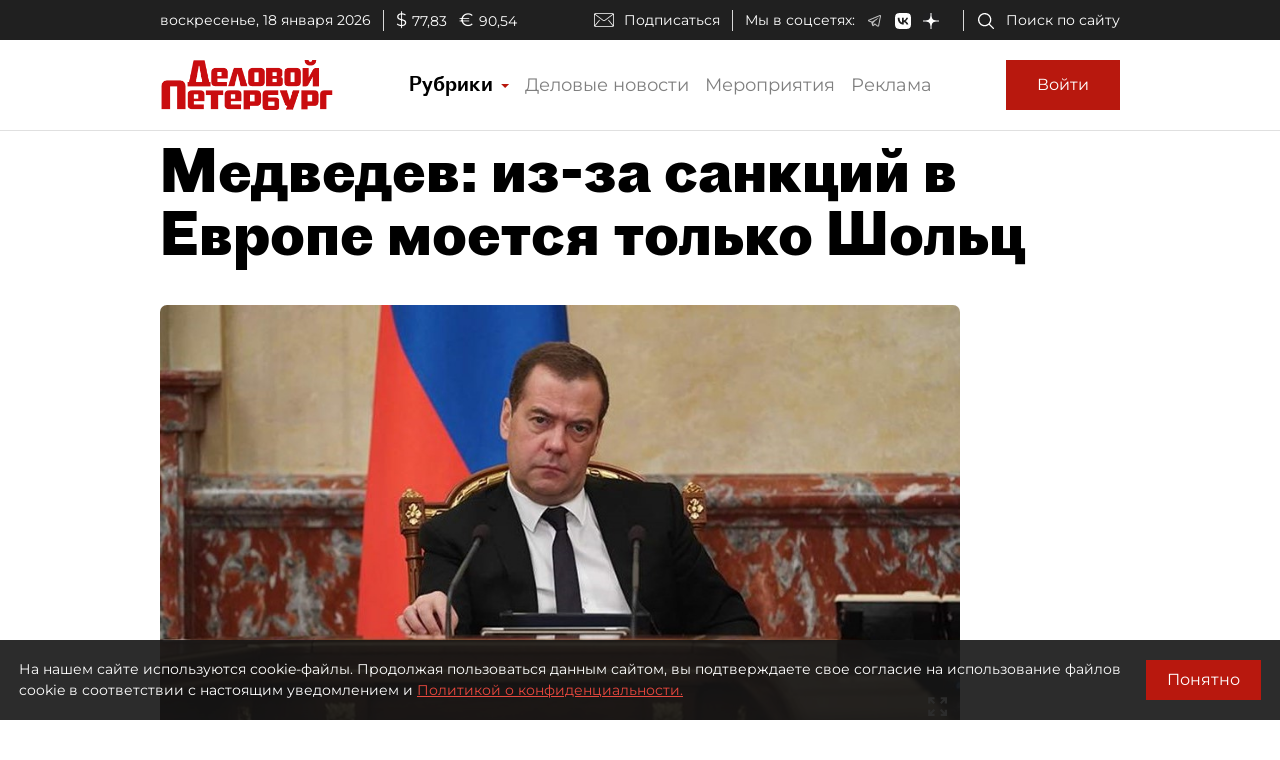

--- FILE ---
content_type: application/javascript; charset=UTF-8
request_url: https://www.dp.ru/2.4730c479694ea4ff9779.js
body_size: 18490
content:
(window.webpackJsonp=window.webpackJsonp||[]).push([[2],{"+J0S":function(e,t,n){"use strict";n.d(t,"a",function(){return i});var i=function(e){return e[e.Undefined=0]="Undefined",e[e.Free=1]="Free",e[e.Content=2]="Content",e[e.Window=3]="Window",e}({})},"5PUz":function(e,t,n){"use strict";n.d(t,"a",function(){return r});var i=n("fXoL");let r=(()=>{class e{constructor(e){this.renderer=e,this.swipeHandlers=new Map}manageSwipe(e,t,n,i,r){const o=this.getSwipeHandlers(n);try{e&&!o?this.swipeHandlers.set(n,[this.renderer.listen(t.nativeElement,"swipeleft",()=>i()),this.renderer.listen(t.nativeElement,"swiperight",()=>r())]):!e&&o&&(o.map(e=>e()),this.removeSwipeHandlers(n))}catch(s){}}validateUrl(e){return e.replace?e.replace(new RegExp(" ","g"),"%20").replace(new RegExp("'","g"),"%27"):e}getBackgroundUrl(e){return"url('"+this.validateUrl(e)+"')"}getSwipeHandlers(e){return this.swipeHandlers.get(e)}removeSwipeHandlers(e){this.swipeHandlers.delete(e)}}return e.\u0275fac=function(t){return new(t||e)(i.Xb(i.E))},e.\u0275prov=i.Jb({token:e,factory:e.\u0275fac}),e})()},"5a7I":function(e,t,n){"use strict";n.d(t,"a",function(){return o});var i=n("ofXK"),r=n("fXoL");let o=(()=>{class e{}return e.\u0275fac=function(t){return new(t||e)},e.\u0275mod=r.Lb({type:e}),e.\u0275inj=r.Kb({imports:[[i.c]]}),e})()},"7Tot":function(e,t,n){"use strict";n.d(t,"a",function(){return o});var i=n("ofXK"),r=n("fXoL");let o=(()=>{class e{}return e.\u0275fac=function(t){return new(t||e)},e.\u0275mod=r.Lb({type:e}),e.\u0275inj=r.Kb({imports:[[i.c]]}),e})()},B3hL:function(e,t,n){"use strict";n.d(t,"a",function(){return i});let i=(()=>{class e{}return e.Cover="cover",e.Contain="contain",e})()},G8aS:function(e,t,n){"use strict";var i=n("8M4i"),r=n("EUcb");t.a=function(e){return"symbol"==typeof e||Object(r.a)(e)&&"[object Symbol]"==Object(i.a)(e)}},Gfny:function(e,t,n){"use strict";n.d(t,"a",function(){return h});var i=n("xykA"),r=(n("ftY/"),n("iyn4"),n("c5MO"),n("glJL"),n("eMB3"),n("UuQX"),n("pQjY"),n("gCsS"),n("HjAw"),n("5PUz"),n("B3hL"),n("oB3Z"),n("NqIw"),n("pRR2"),n("LfOW"),n("zmn3")),o=n("fXoL"),s=n("ofXK");function a(e,t){if(1&e&&(o.Rb(0),o.Ic(1),o.Qb()),2&e){const e=o.ec();o.Ab(1),o.Kc(" \u041d\u0430 \u0444\u043e\u0442\u043e: ",e.currentPhoto.Description," ")}}function l(e,t){if(1&e&&(o.Rb(0),o.Ic(1),o.Qb()),2&e){const e=o.ec();o.Ab(1),o.Kc(" \u0410\u0432\u0442\u043e\u0440: ",e.currentPhoto.Author," ")}}const c=function(e){return{disabled:e}};let h=(()=>{class e{constructor(){this.current=1}ngOnInit(){this.galleryOptions=[{width:"100%",height:"530px",thumbnails:!1,previewBullets:!1,previewArrows:!0,imageAnimation:"slide",imageSwipe:!0,previewSwipe:!0,thumbnailsSwipe:!0,previewZoom:!0,previewFullscreen:!0,previewDownload:!0,previewZoomStep:.5,previewZoomMax:3,previewCloseOnEsc:!0,previewKeyboardNavigation:!0,previewAnimation:!0},{breakpoint:1019,width:"100%",height:"424px"},{breakpoint:689,width:"100%",height:"212px"}],this.galleryImages=r.a(this.gallery.Images,e=>({small:e.ThumbnailUrl,medium:e.BigImageUrl,big:e.FullImageUrl,description:e.Description})),this.total=this.galleryImages.length,this.currentPhoto=this.gallery.Images[0]}prev(){this.ngxGalleryComponent.showPrev()}next(){this.ngxGalleryComponent.showNext()}changePhoto(e){this.currentPhoto=this.gallery.Images[e.index],this.current=++e.index}}return e.\u0275fac=function(t){return new(t||e)},e.\u0275cmp=o.Hb({type:e,selectors:[["app-gallery"]],viewQuery:function(e,t){if(1&e&&o.Mc(i.a,1),2&e){let e;o.vc(e=o.bc())&&(t.ngxGalleryComponent=e.first)}},inputs:{gallery:"gallery"},decls:16,vars:12,consts:[[1,"gallery-wrapper"],[1,"nav-wrapper","d-flex","justify-content-between","align-items-center"],[1,"counter"],[1,"arrows"],[1,"arr",3,"ngClass","click"],[3,"options","images","change"],["ngxGallery",""],[1,"desc-wrapper","d-flex","justify-content-between","align-items-center","dp-font-alegreyaItalic"],[1,"desc"],[4,"ngIf"],[1,"author"]],template:function(e,t){if(1&e&&(o.Tb(0,"div",0),o.Tb(1,"div",1),o.Tb(2,"div",2),o.Ic(3),o.Sb(),o.Tb(4,"div",3),o.Tb(5,"a",4),o.ac("click",function(){return t.prev()}),o.Ic(6,"\u2190"),o.Sb(),o.Tb(7,"a",4),o.ac("click",function(){return t.next()}),o.Ic(8,"\u2192"),o.Sb(),o.Sb(),o.Sb(),o.Tb(9,"ngx-gallery",5,6),o.ac("change",function(e){return t.changePhoto(e)}),o.Sb(),o.Tb(11,"div",7),o.Tb(12,"div",8),o.Gc(13,a,2,1,"ng-container",9),o.Sb(),o.Tb(14,"div",10),o.Gc(15,l,2,1,"ng-container",9),o.Sb(),o.Sb(),o.Sb()),2&e){const e=o.wc(10);o.Ab(3),o.Lc(" ",t.current," / ",t.total," "),o.Ab(2),o.lc("ngClass",o.qc(8,c,!e.canShowPrev())),o.Ab(2),o.lc("ngClass",o.qc(10,c,!e.canShowNext())),o.Ab(2),o.lc("options",t.galleryOptions)("images",t.galleryImages),o.Ab(4),o.lc("ngIf",null==t.currentPhoto?null:t.currentPhoto.Description),o.Ab(2),o.lc("ngIf",null==t.currentPhoto?null:t.currentPhoto.Author)}},directives:[s.l,i.a,s.n],styles:[".gallery-wrapper[_ngcontent-%COMP%]   .nav-wrapper[_ngcontent-%COMP%]   .counter[_ngcontent-%COMP%]{font-family:Proto Grotesk Bold,sans-serif;font-size:24px}.gallery-wrapper[_ngcontent-%COMP%]   .nav-wrapper[_ngcontent-%COMP%]   .arrows[_ngcontent-%COMP%]   .arr[_ngcontent-%COMP%]{margin:0 5px;cursor:pointer;font-size:28px;color:#b8180e}.gallery-wrapper[_ngcontent-%COMP%]   .nav-wrapper[_ngcontent-%COMP%]   .arrows[_ngcontent-%COMP%]   .arr.disabled[_ngcontent-%COMP%]{color:#777}.gallery-wrapper[_ngcontent-%COMP%]   .desc-wrapper[_ngcontent-%COMP%]{margin-top:5px;color:#777}.gallery-wrapper[_ngcontent-%COMP%]   .desc-wrapper[_ngcontent-%COMP%]   .link[_ngcontent-%COMP%]{color:#000;text-decoration:underline}"],changeDetection:0}),e})()},HjAw:function(e,t,n){"use strict";n.d(t,"a",function(){return i});let i=(()=>{class e{}return e.Fade="fade",e.Slide="slide",e.Rotate="rotate",e.Zoom="zoom",e})()},LfOW:function(e,t,n){"use strict";n.d(t,"a",function(){return i});class i{constructor(e){this.icon=e.icon,this.disabled=!!e.disabled&&e.disabled,this.titleText=e.titleText?e.titleText:"",this.onClick=e.onClick}}},NqIw:function(e,t,n){"use strict";n.d(t,"a",function(){return i});let i=(()=>{class e{}return e.Column=1,e.Row=2,e.Page=3,e})()},R2hx:function(e,t,n){"use strict";n.d(t,"a",function(){return s});var i=n("ofXK"),r=n("7Tot"),o=n("fXoL");let s=(()=>{class e{}return e.\u0275fac=function(t){return new(t||e)},e.\u0275mod=o.Lb({type:e}),e.\u0275inj=o.Kb({imports:[[i.c,r.a]]}),e})()},SN5H:function(e,t,n){"use strict";n.d(t,"a",function(){return u});var i=n("fXoL"),r=n("6G7u"),o=n("ofXK"),s=n("icpI");function a(e,t){if(1&e&&(i.Tb(0,"div",5),i.Ic(1),i.Sb()),2&e){const e=i.ec(2);i.Ab(1),i.Jc(e.chart.Name)}}function l(e,t){if(1&e&&i.Ob(0,"chart-wrapper",6),2&e){const e=i.ec(2);i.lc("specs",e.chartWrapperSpecs)}}function c(e,t){if(1&e&&i.Ob(0,"google-chart",7),2&e){const e=i.ec(2);i.lc("title",e.chartObj.title)("type",e.chartObj.type)("data",e.chartObj.data)("columns",e.chartObj.columns)("options",e.chartObj.options)}}function h(e,t){if(1&e&&(i.Tb(0,"div"),i.Gc(1,a,2,1,"div",1),i.Gc(2,l,1,1,"chart-wrapper",2),i.Gc(3,c,1,5,"google-chart",3),i.Tb(4,"div",4),i.Ic(5),i.Sb(),i.Sb()),2&e){const e=i.ec();i.Ab(1),i.lc("ngIf",e.chart.Name),i.Ab(1),i.lc("ngIf",e.chartWrapperSpecs),i.Ab(1),i.lc("ngIf",e.chartObj),i.Ab(2),i.Kc("\u0418\u0441\u0442\u043e\u0447\u043d\u0438\u043a: ",null==e.chart?null:e.chart.SourceName,"")}}let u=(()=>{class e{constructor(e){this.ssrUtils=e}set chart(e){this._chart=e,e&&this.init(e)}get chart(){return this._chart}ngOnInit(){}init(e){this.ssrUtils.isBrowser&&(e.DataSourceUrl?this.initFromUrl(e):this.initFromData(e))}initFromUrl(e){try{this.chartWrapperSpecs={chartType:e.ChartType,dataSourceUrl:e.DataSourceUrl,options:JSON.parse(e.Options)}}catch(t){console.warn("\u041d\u0435 \u0443\u0434\u0430\u043b\u043e\u0441\u044c \u0441\u0444\u043e\u0440\u043c\u0438\u0440\u043e\u0432\u0430\u0442\u044c \u0447\u0430\u0440\u0442"),console.log(t)}}initFromData(e){if(this.ssrUtils.isBrowser)try{const t=JSON.parse(e.DataTable);let n=null;t&&e.FirstRowIsData&&(n=t.shift()),this.chartObj={title:e.Name,type:e.ChartType,columns:n,data:t,options:JSON.parse(e.Options)}}catch(t){console.warn("\u041d\u0435 \u0443\u0434\u0430\u043b\u043e\u0441\u044c \u0441\u0444\u043e\u0440\u043c\u0438\u0440\u043e\u0432\u0430\u0442\u044c \u0447\u0430\u0440\u0442"),console.log(t)}}}return e.\u0275fac=function(t){return new(t||e)(i.Nb(r.L))},e.\u0275cmp=i.Hb({type:e,selectors:[["app-chart"]],inputs:{chart:"chart"},decls:1,vars:1,consts:[[4,"ngIf"],["class","mb-2 table-name",4,"ngIf"],["style","max-width: 100%;",3,"specs",4,"ngIf"],["style","max-width: 100%;",3,"title","type","data","columns","options",4,"ngIf"],[1,"mt-2","source-label"],[1,"mb-2","table-name"],[2,"max-width","100%",3,"specs"],[2,"max-width","100%",3,"title","type","data","columns","options"]],template:function(e,t){1&e&&i.Gc(0,h,6,4,"div",0),2&e&&i.lc("ngIf",t.chart)},directives:[o.n,s.a,s.b],styles:[".table-name[_ngcontent-%COMP%]{font-family:Proto Grotesk Regular,sans-serif;font-size:18px}.source-label[_ngcontent-%COMP%]{color:#777;font-family:Alegreya,serif}[_nghost-%COMP%]     .google-visualization-table .google-visualization-table-th{text-align:left;background-color:#fff;color:#777;padding-top:12px;padding-bottom:12px;border:solid #eee;border-width:0 0 1px;font-size:16px;font-weight:400}[_nghost-%COMP%]     .google-visualization-table .google-visualization-table-table td{font-size:14px;text-align:left;padding-top:10px;padding-bottom:10px;border:0 solid #eee}[_nghost-%COMP%]     .google-visualization-table .google-visualization-table-tr-sel{background-color:#d6e9f8}[_nghost-%COMP%]     .google-visualization-table .google-visualization-table-tr-odd{background-color:#fff}[_nghost-%COMP%]     .google-visualization-table .google-visualization-table-tr-even{background-color:#fff}[_nghost-%COMP%]     .google-visualization-table .google-visualization-table-tr-over{background-color:#f2f3fa}"],changeDetection:0}),e})()},Uquz:function(e,t,n){"use strict";n.d(t,"a",function(){return s});var i=n("ofXK"),r=n("icpI"),o=n("fXoL");let s=(()=>{class e{}return e.\u0275fac=function(t){return new(t||e)},e.\u0275mod=o.Lb({type:e}),e.\u0275inj=o.Kb({imports:[[i.c,r.c]]}),e})()},UuQX:function(e,t,n){"use strict";n.d(t,"a",function(){return a});var i=n("fXoL"),r=n("ofXK");const o=function(e){return{"ngx-gallery-active":e}};function s(e,t){if(1&e){const e=i.Ub();i.Tb(0,"div",1),i.ac("click",function(n){i.zc(e);const r=t.index;return i.ec().handleChange(n,r)}),i.Sb()}if(2&e){const e=t.index,n=i.ec();i.lc("ngClass",i.qc(1,o,e==n.active))}}let a=(()=>{class e{constructor(){this.active=0,this.onChange=new i.n}getBullets(){return Array(this.count)}handleChange(e,t){this.onChange.emit(t)}}return e.\u0275fac=function(t){return new(t||e)},e.\u0275cmp=i.Hb({type:e,selectors:[["ngx-gallery-bullets"]],inputs:{count:"count",active:"active"},outputs:{onChange:"onChange"},decls:1,vars:1,consts:[["class","ngx-gallery-bullet",3,"ngClass","click",4,"ngFor","ngForOf"],[1,"ngx-gallery-bullet",3,"ngClass","click"]],template:function(e,t){1&e&&i.Gc(0,s,1,3,"div",0),2&e&&i.lc("ngForOf",t.getBullets())},directives:[r.m,r.l],styles:["[_nghost-%COMP%]{position:absolute;z-index:2000;display:inline-flex;left:50%;transform:translateX(-50%);bottom:0;padding:10px}.ngx-gallery-bullet[_ngcontent-%COMP%]{width:10px;height:10px;border-radius:50%;cursor:pointer;background:#fff}.ngx-gallery-bullet[_ngcontent-%COMP%]:not(:first-child){margin-left:5px}.ngx-gallery-bullet.ngx-gallery-active[_ngcontent-%COMP%], .ngx-gallery-bullet[_ngcontent-%COMP%]:hover{background:#000}"]}),e})()},Xp9e:function(e,t,n){"use strict";n.d(t,"a",function(){return o});var i=n("fXoL"),r=n("6G7u");let o=(()=>{class e{constructor(e,t){this.elementRef=e,this.ssrUtils=t}ngOnInit(){}ngAfterViewInit(){this.ssrUtils.isBrowser&&setTimeout(()=>{this.reinsertScripts()})}reinsertScripts(){const e=this.elementRef.nativeElement.getElementsByTagName("script"),t=e.length;for(let n=0;n<t;n++){const t=e[n],i=document.createElement("script");i.type=t.type?t.type:"text/javascript",t.innerHTML?i.innerHTML=t.innerHTML:t.src&&(i.src=t.src),i.async=!1;const r=t.attributes;if(r){const e=r.length;if(e>0)for(let t=0;t<e;t++){const e=r[t];"src"!==e.nodeName&&("async"!==e.nodeName?i.setAttribute(e.nodeName,e.nodeValue):i.async=!0)}}t.parentNode.replaceChild(i,t)}}}return e.\u0275fac=function(t){return new(t||e)(i.Nb(i.l),i.Nb(r.L))},e.\u0275dir=i.Ib({type:e,selectors:[["","appRunScripts",""]]}),e})()},c5MO:function(e,t,n){"use strict";n.d(t,"a",function(){return m});var i=n("fXoL"),r=n("NqIw"),o=n("jhN1"),s=n("5PUz"),a=n("ofXK"),l=n("ftY/"),c=n("eMB3");function h(e,t){if(1&e){const e=i.Ub();i.Tb(0,"ngx-gallery-action",7),i.ac("onClick",function(n){i.zc(e);const r=t.$implicit,o=i.ec().index;return r.onClick(n,o)}),i.Sb()}if(2&e){const e=t.$implicit;i.lc("icon",e.icon)("disabled",e.disabled)("titleText",e.titleText)}}function u(e,t){if(1&e&&(i.Tb(0,"div",8),i.Tb(1,"span",9),i.Ic(2),i.Sb(),i.Sb()),2&e){const e=i.ec(2);i.Ab(2),i.Kc("+",e.remainingCountValue,"")}}const g=function(e,t){return{"ngx-gallery-active":e,"ngx-gallery-clickable":t}};function p(e,t){if(1&e){const e=i.Ub();i.Tb(0,"a",3),i.ac("click",function(n){i.zc(e);const r=t.index;return i.ec().handleClick(n,r)}),i.Tb(1,"div",4),i.Gc(2,h,1,3,"ngx-gallery-action",5),i.Sb(),i.Gc(3,u,3,1,"div",6),i.Sb()}if(2&e){const e=t.$implicit,n=t.index,r=i.ec();i.Fc("background-image",r.getSafeUrl(e))("width",r.getThumbnailWidth())("height",r.getThumbnailHeight())("left",r.getThumbnailLeft(n))("top",r.getThumbnailTop(n)),i.lc("href",r.hasLink(n)?r.links[n]:"#",i.Bc)("target",r.linkTarget)("ngClass",i.rc(16,g,n==r.selectedIndex,r.clickable)),i.Bb("aria-label",r.labels[n]),i.Ab(2),i.lc("ngForOf",r.actions),i.Ab(1),i.lc("ngIf",r.remainingCount&&r.remainingCountValue&&n==r.rows*r.columns-1)}}function d(e,t){if(1&e){const e=i.Ub();i.Tb(0,"ngx-gallery-arrows",10),i.ac("onPrevClick",function(){return i.zc(e),i.ec().moveLeft()})("onNextClick",function(){return i.zc(e),i.ec().moveRight()}),i.Sb()}if(2&e){const e=i.ec();i.lc("prevDisabled",!e.canMoveLeft())("nextDisabled",!e.canMoveRight())("arrowPrevIcon",e.arrowPrevIcon)("arrowNextIcon",e.arrowNextIcon)}}let m=(()=>{class e{constructor(e,t,n){this.sanitization=e,this.elementRef=t,this.helperService=n,this.minStopIndex=0,this.onActiveChange=new i.n,this.index=0}ngOnChanges(e){e.selectedIndex&&this.validateIndex(),e.swipe&&this.helperService.manageSwipe(this.swipe,this.elementRef,"thumbnails",()=>this.moveRight(),()=>this.moveLeft()),this.images&&(this.remainingCountValue=this.images.length-this.rows*this.columns)}onMouseEnter(){this.mouseenter=!0}onMouseLeave(){this.mouseenter=!1}reset(e){this.selectedIndex=e,this.setDefaultPosition(),this.index=0,this.validateIndex()}getImages(){if(!this.images)return[];if(this.remainingCount)return this.images.slice(0,this.rows*this.columns);if(this.lazyLoading&&this.order!=r.a.Row){let e=0;return this.order===r.a.Column?e=(this.index+this.columns+this.moveSize)*this.rows:this.order===r.a.Page&&(e=this.index+this.columns*this.rows*2),e<=this.minStopIndex?e=this.minStopIndex:this.minStopIndex=e,this.images.slice(0,e)}return this.images}handleClick(e,t){this.hasLink(t)||(this.selectedIndex=t,this.onActiveChange.emit(t),e.stopPropagation(),e.preventDefault())}hasLink(e){if(this.links&&this.links.length&&this.links[e])return!0}moveRight(){if(this.canMoveRight()){this.index+=this.moveSize;let e=this.getMaxIndex()-this.columns;this.index>e&&(this.index=e),this.setThumbnailsPosition()}}moveLeft(){this.canMoveLeft()&&(this.index-=this.moveSize,this.index<0&&(this.index=0),this.setThumbnailsPosition())}canMoveRight(){return this.index+this.columns<this.getMaxIndex()}canMoveLeft(){return 0!==this.index}getThumbnailLeft(e){let t;return t=this.order===r.a.Column?Math.floor(e/this.rows):this.order===r.a.Page?e%this.columns+Math.floor(e/(this.rows*this.columns))*this.columns:this.order==r.a.Row&&this.remainingCount?e%this.columns:e%Math.ceil(this.images.length/this.rows),this.getThumbnailPosition(t,this.columns)}getThumbnailTop(e){let t;return t=this.order===r.a.Column?e%this.rows:this.order===r.a.Page?Math.floor(e/this.columns)-Math.floor(e/(this.rows*this.columns))*this.rows:this.order==r.a.Row&&this.remainingCount?Math.floor(e/this.columns):Math.floor(e/Math.ceil(this.images.length/this.rows)),this.getThumbnailPosition(t,this.rows)}getThumbnailWidth(){return this.getThumbnailDimension(this.columns)}getThumbnailHeight(){return this.getThumbnailDimension(this.rows)}setThumbnailsPosition(){this.thumbnailsLeft=-100/this.columns*this.index+"%",this.thumbnailsMarginLeft=-(this.margin-(this.columns-1)*this.margin/this.columns)*this.index+"px"}setDefaultPosition(){this.thumbnailsLeft="0px",this.thumbnailsMarginLeft="0px"}canShowArrows(){return!this.remainingCount&&!(!(this.arrows&&this.images&&this.images.length>this.getVisibleCount())||this.arrowsAutoHide&&!this.mouseenter)}validateIndex(){if(this.images){let e;if(e=this.order===r.a.Column?Math.floor(this.selectedIndex/this.rows):this.selectedIndex%Math.ceil(this.images.length/this.rows),this.remainingCount&&(e=0),e<this.index||e>=this.index+this.columns){const t=this.getMaxIndex()-this.columns;this.index=e>t?t:e,this.setThumbnailsPosition()}}}getSafeUrl(e){return this.sanitization.bypassSecurityTrustStyle(this.helperService.getBackgroundUrl(e))}getThumbnailPosition(e,t){return this.getSafeStyle("calc("+100/t*e+"% + "+(this.margin-(t-1)*this.margin/t)*e+"px)")}getThumbnailDimension(e){return this.getSafeStyle(0!==this.margin?"calc("+100/e+"% - "+(e-1)*this.margin/e+"px)":"calc("+100/e+"% + 1px)")}getMaxIndex(){if(this.order==r.a.Page){let e=Math.floor(this.images.length/this.getVisibleCount())*this.columns;return this.images.length%this.getVisibleCount()>this.columns?e+=this.columns:e+=this.images.length%this.getVisibleCount(),e}return Math.ceil(this.images.length/this.rows)}getVisibleCount(){return this.columns*this.rows}getSafeStyle(e){return this.sanitization.bypassSecurityTrustStyle(e)}}return e.\u0275fac=function(t){return new(t||e)(i.Nb(o.c),i.Nb(i.l),i.Nb(s.a))},e.\u0275cmp=i.Hb({type:e,selectors:[["ngx-gallery-thumbnails"]],hostBindings:function(e,t){1&e&&i.ac("mouseenter",function(){return t.onMouseEnter()})("mouseleave",function(){return t.onMouseLeave()})},inputs:{images:"images",links:"links",labels:"labels",linkTarget:"linkTarget",columns:"columns",rows:"rows",arrows:"arrows",arrowsAutoHide:"arrowsAutoHide",margin:"margin",selectedIndex:"selectedIndex",clickable:"clickable",swipe:"swipe",size:"size",arrowPrevIcon:"arrowPrevIcon",arrowNextIcon:"arrowNextIcon",moveSize:"moveSize",order:"order",remainingCount:"remainingCount",lazyLoading:"lazyLoading",actions:"actions"},outputs:{onActiveChange:"onActiveChange"},features:[i.yb],decls:4,vars:9,consts:[[1,"ngx-gallery-thumbnails"],["class","ngx-gallery-thumbnail",3,"href","target","background-image","width","height","left","top","ngClass","click",4,"ngFor","ngForOf"],[3,"prevDisabled","nextDisabled","arrowPrevIcon","arrowNextIcon","onPrevClick","onNextClick",4,"ngIf"],[1,"ngx-gallery-thumbnail",3,"href","target","ngClass","click"],[1,"ngx-gallery-icons-wrapper"],[3,"icon","disabled","titleText","onClick",4,"ngFor","ngForOf"],["class","ngx-gallery-remaining-count-overlay",4,"ngIf"],[3,"icon","disabled","titleText","onClick"],[1,"ngx-gallery-remaining-count-overlay"],[1,"ngx-gallery-remaining-count"],[3,"prevDisabled","nextDisabled","arrowPrevIcon","arrowNextIcon","onPrevClick","onNextClick"]],template:function(e,t){1&e&&(i.Tb(0,"div"),i.Tb(1,"div",0),i.Gc(2,p,4,19,"a",1),i.Sb(),i.Sb(),i.Gc(3,d,1,4,"ngx-gallery-arrows",2)),2&e&&(i.Db("ngx-gallery-thumbnails-wrapper ngx-gallery-thumbnail-size-",t.size,""),i.Ab(1),i.Fc("transform","translateX("+t.thumbnailsLeft+")")("margin-left",t.thumbnailsMarginLeft),i.Ab(1),i.lc("ngForOf",t.getImages()),i.Ab(1),i.lc("ngIf",t.canShowArrows()))},directives:[a.m,a.n,a.l,l.a,c.a],styles:["[_nghost-%COMP%]{width:100%;display:inline-block;position:relative}.ngx-gallery-thumbnails-wrapper[_ngcontent-%COMP%]{width:100%;height:100%;position:absolute;overflow:hidden}.ngx-gallery-thumbnails[_ngcontent-%COMP%]{height:100%;width:100%;position:absolute;left:0;transform:translateX(0);transition:transform .5s ease-in-out;will-change:transform}.ngx-gallery-thumbnails[_ngcontent-%COMP%]   .ngx-gallery-thumbnail[_ngcontent-%COMP%]{position:absolute;height:100%;background-position:50%;background-repeat:no-repeat;text-decoration:none}.ngx-gallery-thumbnail-size-cover[_ngcontent-%COMP%]   .ngx-gallery-thumbnails[_ngcontent-%COMP%]   .ngx-gallery-thumbnail[_ngcontent-%COMP%]{background-size:cover}.ngx-gallery-thumbnail-size-contain[_ngcontent-%COMP%]   .ngx-gallery-thumbnails[_ngcontent-%COMP%]   .ngx-gallery-thumbnail[_ngcontent-%COMP%]{background-size:contain}.ngx-gallery-remaining-count-overlay[_ngcontent-%COMP%]{width:100%;height:100%;position:absolute;left:0;top:0;background-color:#0006}.ngx-gallery-remaining-count[_ngcontent-%COMP%]{position:absolute;top:50%;left:50%;transform:translate(-50%,-50%);color:#fff;font-size:30px}"]}),e})()},eMB3:function(e,t,n){"use strict";n.d(t,"a",function(){return r});var i=n("fXoL");let r=(()=>{class e{constructor(){this.onPrevClick=new i.n,this.onNextClick=new i.n}handlePrevClick(){this.onPrevClick.emit()}handleNextClick(){this.onNextClick.emit()}}return e.\u0275fac=function(t){return new(t||e)},e.\u0275cmp=i.Hb({type:e,selectors:[["ngx-gallery-arrows"]],inputs:{prevDisabled:"prevDisabled",nextDisabled:"nextDisabled",arrowPrevIcon:"arrowPrevIcon",arrowNextIcon:"arrowNextIcon"},outputs:{onPrevClick:"onPrevClick",onNextClick:"onNextClick"},decls:6,vars:10,consts:[[1,"ngx-gallery-arrow-wrapper","ngx-gallery-arrow-left"],["aria-hidden","true",1,"ngx-gallery-icon","ngx-gallery-arrow",3,"click"],[1,"ngx-gallery-arrow-wrapper","ngx-gallery-arrow-right"]],template:function(e,t){1&e&&(i.Tb(0,"div",0),i.Tb(1,"div",1),i.ac("click",function(){return t.handlePrevClick()}),i.Ob(2,"i"),i.Sb(),i.Sb(),i.Tb(3,"div",2),i.Tb(4,"div",1),i.ac("click",function(){return t.handleNextClick()}),i.Ob(5,"i"),i.Sb(),i.Sb()),2&e&&(i.Ab(1),i.Fb("ngx-gallery-disabled",t.prevDisabled),i.Ab(1),i.Db("ngx-gallery-icon-content ",t.arrowPrevIcon,""),i.Ab(2),i.Fb("ngx-gallery-disabled",t.nextDisabled),i.Ab(1),i.Db("ngx-gallery-icon-content ",t.arrowNextIcon,""))},styles:[".ngx-gallery-arrow-wrapper[_ngcontent-%COMP%]{position:absolute;height:100%;width:1px;display:table;z-index:2000;table-layout:fixed}.ngx-gallery-arrow-left[_ngcontent-%COMP%]{left:0}.ngx-gallery-arrow-right[_ngcontent-%COMP%]{right:0}.ngx-gallery-arrow[_ngcontent-%COMP%]{position:inherit;top:50%;transform:translateY(-50%);cursor:pointer}.ngx-gallery-arrow.ngx-gallery-disabled[_ngcontent-%COMP%]{opacity:.6;cursor:default}.ngx-gallery-arrow-left[_ngcontent-%COMP%]   .ngx-gallery-arrow[_ngcontent-%COMP%]{left:10px}.ngx-gallery-arrow-right[_ngcontent-%COMP%]   .ngx-gallery-arrow[_ngcontent-%COMP%]{right:10px}.fa-arrow-circle-right[_ngcontent-%COMP%]{display:block;background:url(arrow-circle-right-solid.cbee001b82ca75b1e07a.svg);height:50px;width:50px}.fa-arrow-circle-left[_ngcontent-%COMP%]{display:block;background:url(arrow-circle-left-solid.b59fd09c897f4c94c510.svg);height:50px;width:50px}"]}),e})()},"ftY/":function(e,t,n){"use strict";n.d(t,"a",function(){return r});var i=n("fXoL");let r=(()=>{class e{constructor(){this.disabled=!1,this.titleText="",this.onClick=new i.n}handleClick(e){this.disabled||this.onClick.emit(e),e.stopPropagation(),e.preventDefault()}}return e.\u0275fac=function(t){return new(t||e)},e.\u0275cmp=i.Hb({type:e,selectors:[["ngx-gallery-action"]],inputs:{icon:"icon",disabled:"disabled",titleText:"titleText"},outputs:{onClick:"onClick"},decls:2,vars:6,consts:[["aria-hidden","true",1,"ngx-gallery-icon",3,"title","click"]],template:function(e,t){1&e&&(i.Tb(0,"div",0),i.ac("click",function(e){return t.handleClick(e)}),i.Ob(1,"i"),i.Sb()),2&e&&(i.Fb("ngx-gallery-icon-disabled",t.disabled),i.mc("title",t.titleText),i.Ab(1),i.Db("ngx-gallery-icon-content ",t.icon,""))},styles:[".ngx-gallery-icon[_ngcontent-%COMP%]{z-index:2000;display:inline-block;position:relative;margin-right:10px;margin-top:10px;font-size:25px;cursor:pointer;text-decoration:none;background-color:#00000080;border-radius:2px}.ngx-gallery-close[_ngcontent-%COMP%]{background:url(times-circle-solid.f118b5aaf433429f9022.svg)}.fa[_ngcontent-%COMP%], .ngx-gallery-close[_ngcontent-%COMP%]{display:block;height:30px;width:30px}.fa[_ngcontent-%COMP%]{background-repeat:no-repeat;background-size:contain}.fa-arrows-alt[_ngcontent-%COMP%]{background-image:url(full-screen-icon.9a1df8d496d88d169989.svg)}.fa-search-minus[_ngcontent-%COMP%]{background-image:url(minus-icon.a43465d8dc64a9687a23.svg)}.fa-search-plus[_ngcontent-%COMP%]{background-image:url(plus-icon.25287bfa501a917eb528.svg)}"],changeDetection:0}),e})()},fywt:function(e,t,n){"use strict";var i=n("oSzE"),r=n("EqEh"),o=n("IzLi"),s=function(e){return e==e&&!Object(o.a)(e)},a=n("mkut"),l=function(e,t){return function(n){return null!=n&&n[e]===t&&(void 0!==t||e in Object(n))}},c=n("/1FC"),h=n("G8aS"),u=/\.|\[(?:[^[\]]*|(["'])(?:(?!\1)[^\\]|\\.)*?\1)\]/,g=/^\w*$/,p=function(e,t){if(Object(c.a)(e))return!1;var n=typeof e;return!("number"!=n&&"symbol"!=n&&"boolean"!=n&&null!=e&&!Object(h.a)(e))||g.test(e)||!u.test(e)||null!=t&&e in Object(t)},d=n("DlmY");function m(e,t){if("function"!=typeof e||null!=t&&"function"!=typeof t)throw new TypeError("Expected a function");var n=function(){var i=arguments,r=t?t.apply(this,i):i[0],o=n.cache;if(o.has(r))return o.get(r);var s=e.apply(this,i);return n.cache=o.set(r,s)||o,s};return n.cache=new(m.Cache||d.a),n}m.Cache=d.a;var b,f,w=/[^.[\]]+|\[(?:(-?\d+(?:\.\d+)?)|(["'])((?:(?!\2)[^\\]|\\.)*?)\2)\]|(?=(?:\.|\[\])(?:\.|\[\]|$))/g,v=/\\(\\)?/g,x=(b=m(function(e){var t=[];return 46===e.charCodeAt(0)&&t.push(""),e.replace(w,function(e,n,i,r){t.push(i?r.replace(v,"$1"):n||e)}),t},function(e){return 500===f.size&&f.clear(),e}),f=b.cache,b),y=n("ylTp"),O=n("twO/"),C=y.a?y.a.prototype:void 0,I=C?C.toString:void 0,k=function e(t){if("string"==typeof t)return t;if(Object(c.a)(t))return Object(O.a)(t,e)+"";if(Object(h.a)(t))return I?I.call(t):"";var n=t+"";return"0"==n&&1/t==-1/0?"-0":n},M=function(e){return null==e?"":k(e)},P=function(e,t){return Object(c.a)(e)?e:p(e,t)?[e]:x(M(e))},z=function(e){if("string"==typeof e||Object(h.a)(e))return e;var t=e+"";return"0"==t&&1/e==-1/0?"-0":t},S=function(e,t){for(var n=0,i=(t=P(t,e)).length;null!=e&&n<i;)e=e[z(t[n++])];return n&&n==i?e:void 0},T=function(e,t){return null!=e&&t in Object(e)},A=n("9f76"),_=n("cSlR"),L=n("Js68"),N=function(e,t){return p(e)&&s(t)?l(z(e),t):function(n){var i=function(e,t,n){var i=null==e?void 0:S(e,t);return void 0===i?void 0:i}(n,e);return void 0===i&&i===t?function(e,t){return null!=e&&function(e,t,n){for(var i=-1,r=(t=P(t,e)).length,o=!1;++i<r;){var s=z(t[i]);if(!(o=null!=e&&n(e,s)))break;e=e[s]}return o||++i!=r?o:!!(r=null==e?0:e.length)&&Object(L.a)(r)&&Object(_.a)(s,r)&&(Object(c.a)(e)||Object(A.a)(e))}(e,t,T)}(n,e):Object(r.a)(t,i,3)}},F=n("+Xah");t.a=function(e){return"function"==typeof e?e:null==e?F.a:"object"==typeof e?Object(c.a)(e)?N(e[0],e[1]):1==(h=function(e){for(var t=Object(a.a)(e),n=t.length;n--;){var i=t[n],r=e[i];t[n]=[i,r,s(r)]}return t}(o=e)).length&&h[0][2]?l(h[0][0],h[0][1]):function(e){return e===o||function(e,t,n,o){var s=n.length,a=s;if(null==e)return!a;for(e=Object(e);s--;){var l=n[s];if(l[2]?l[1]!==e[l[0]]:!(l[0]in e))return!1}for(;++s<a;){var c=(l=n[s])[0],h=e[c],u=l[1];if(l[2]){if(void 0===h&&!(c in e))return!1}else{var g,p=new i.a;if(!(void 0===g?Object(r.a)(u,h,3,o,p):g))return!1}}return!0}(e,0,h)}:p(t=e)?(n=z(t),function(e){return null==e?void 0:e[n]}):function(e){return function(t){return S(t,e)}}(t);var t,n,o,h}},gCsS:function(e,t,n){},glJL:function(e,t,n){"use strict";n.d(t,"a",function(){return O});var i=n("fXoL"),r=n("jhN1"),o=n("5PUz"),s=n("ofXK"),a=n("ftY/"),l=n("eMB3"),c=n("UuQX");const h=["previewImage"];function u(e,t){if(1&e){const e=i.Ub();i.Tb(0,"ngx-gallery-arrows",18),i.ac("onPrevClick",function(){return i.zc(e),i.ec().showPrev()})("onNextClick",function(){return i.zc(e),i.ec().showNext()}),i.Sb()}if(2&e){const e=i.ec();i.lc("prevDisabled",!e.canShowPrev())("nextDisabled",!e.canShowNext())("arrowPrevIcon",e.arrowPrevIcon)("arrowNextIcon",e.arrowNextIcon)}}function g(e,t){if(1&e){const e=i.Ub();i.Tb(0,"ngx-gallery-action",19),i.ac("onClick",function(n){i.zc(e);const r=t.$implicit,o=i.ec();return r.onClick(n,o.index)}),i.Sb()}if(2&e){const e=t.$implicit;i.lc("icon",e.icon)("disabled",e.disabled)("titleText",e.titleText)}}function p(e,t){if(1&e&&(i.Tb(0,"a",20),i.Ob(1,"i"),i.Sb()),2&e){const e=i.ec();i.lc("href",e.src,i.Bc),i.Ab(1),i.Db("ngx-gallery-icon-content ",e.downloadIcon,"")}}function d(e,t){if(1&e){const e=i.Ub();i.Tb(0,"ngx-gallery-action",21),i.ac("onClick",function(){return i.zc(e),i.ec().zoomOut()}),i.Sb()}if(2&e){const e=i.ec();i.lc("icon",e.zoomOutIcon)("disabled",!e.canZoomOut())}}function m(e,t){if(1&e){const e=i.Ub();i.Tb(0,"ngx-gallery-action",21),i.ac("onClick",function(){return i.zc(e),i.ec().zoomIn()}),i.Sb()}if(2&e){const e=i.ec();i.lc("icon",e.zoomInIcon)("disabled",!e.canZoomIn())}}function b(e,t){if(1&e){const e=i.Ub();i.Tb(0,"ngx-gallery-action",10),i.ac("onClick",function(){return i.zc(e),i.ec().rotateLeft()}),i.Sb()}if(2&e){const e=i.ec();i.lc("icon",e.rotateLeftIcon)}}function f(e,t){if(1&e){const e=i.Ub();i.Tb(0,"ngx-gallery-action",10),i.ac("onClick",function(){return i.zc(e),i.ec().rotateRight()}),i.Sb()}if(2&e){const e=i.ec();i.lc("icon",e.rotateRightIcon)}}function w(e,t){if(1&e){const e=i.Ub();i.Tb(0,"ngx-gallery-action",10),i.ac("onClick",function(){return i.zc(e),i.ec().manageFullscreen()}),i.Sb()}if(2&e){const e=i.ec();i.lc("icon","ngx-gallery-fullscreen "+e.fullscreenIcon)}}function v(e,t){if(1&e){const e=i.Ub();i.Tb(0,"img",22,23),i.ac("click",function(e){return e.stopPropagation()})("mousedown",function(t){return i.zc(e),i.ec().mouseDownHandler(t)})("touchstart",function(t){return i.zc(e),i.ec().mouseDownHandler(t)}),i.Sb()}if(2&e){const e=i.ec();i.Fc("transform",e.getTransform())("left",e.positionLeft+"px")("top",e.positionTop+"px"),i.Fb("ngx-gallery-active",!e.loading)("animation",e.animation)("ngx-gallery-grab",e.canDragOnZoom()),i.lc("src",e.src,i.Bc)}}function x(e,t){if(1&e){const e=i.Ub();i.Tb(0,"ngx-gallery-bullets",24),i.ac("onChange",function(t){return i.zc(e),i.ec().showAtIndex(t)}),i.Sb()}if(2&e){const e=i.ec();i.lc("count",e.images.length)("active",e.index)}}function y(e,t){if(1&e&&(i.Tb(0,"div",25),i.ac("click",function(e){return e.stopPropagation()}),i.Sb()),2&e){const e=i.ec();i.lc("innerHTML",e.description,i.Ac)}}let O=(()=>{class e{constructor(e,t,n,r,o){this.sanitization=e,this.elementRef=t,this.helperService=n,this.renderer=r,this.changeDetectorRef=o,this.showSpinner=!1,this.positionLeft=0,this.positionTop=0,this.zoomValue=1,this.loading=!1,this.rotateValue=0,this.index=0,this.onOpen=new i.n,this.onClose=new i.n,this.onActiveChange=new i.n,this.isOpen=!1,this.initialX=0,this.initialY=0,this.initialLeft=0,this.initialTop=0,this.isMove=!1}ngOnInit(){this.arrows&&this.arrowsAutoHide&&(this.arrows=!1)}ngOnChanges(e){e.swipe&&this.helperService.manageSwipe(this.swipe,this.elementRef,"preview",()=>this.showNext(),()=>this.showPrev())}ngOnDestroy(){this.keyDownListener&&this.keyDownListener()}onMouseEnter(){this.arrowsAutoHide&&!this.arrows&&(this.arrows=!0)}onMouseLeave(){this.arrowsAutoHide&&this.arrows&&(this.arrows=!1)}onKeyDown(e){this.isOpen&&(this.keyboardNavigation&&(this.isKeyboardPrev(e)?this.showPrev():this.isKeyboardNext(e)&&this.showNext()),this.closeOnEsc&&this.isKeyboardEsc(e)&&this.close())}open(e){this.onOpen.emit(),this.index=e,this.isOpen=!0,this.show(!0),this.forceFullscreen&&this.manageFullscreen(),this.keyDownListener=this.renderer.listen("window","keydown",e=>this.onKeyDown(e))}close(){this.isOpen=!1,this.closeFullscreen(),this.onClose.emit(),this.keyDownListener&&this.keyDownListener()}showAtIndex(e){this.index=e,this.show()}showNext(){return!!this.canShowNext()&&(this.index++,this.index===this.images.length&&(this.index=0),this.show(),!0)}showPrev(){this.canShowPrev()&&(this.index--,this.index<0&&(this.index=this.images.length-1),this.show())}canShowNext(){return!this.loading&&!!this.images&&!!(this.infinityMove||this.index<this.images.length-1)}canShowPrev(){return!this.loading&&!!this.images&&!!(this.infinityMove||this.index>0)}manageFullscreen(){if(this.fullscreen||this.forceFullscreen){const e=document;e.fullscreenElement||e.mozFullScreenElement||e.webkitFullscreenElement||e.msFullscreenElement?this.closeFullscreen():this.openFullscreen()}}getSafeUrl(e){return"data:image"===e.substr(0,10)?e:this.sanitization.bypassSecurityTrustUrl(e)}zoomIn(){this.canZoomIn()&&(this.zoomValue+=this.zoomStep,this.zoomValue>this.zoomMax&&(this.zoomValue=this.zoomMax))}zoomOut(){this.canZoomOut()&&(this.zoomValue-=this.zoomStep,this.zoomValue<this.zoomMin&&(this.zoomValue=this.zoomMin),this.zoomValue<=1&&this.resetPosition())}rotateLeft(){this.rotateValue-=90}rotateRight(){this.rotateValue+=90}getTransform(){return this.sanitization.bypassSecurityTrustStyle("scale("+this.zoomValue+") rotate("+this.rotateValue+"deg)")}canZoomIn(){return this.zoomValue<this.zoomMax}canZoomOut(){return this.zoomValue>this.zoomMin}canDragOnZoom(){return this.zoom&&this.zoomValue>1}mouseDownHandler(e){this.canDragOnZoom()&&(this.initialX=this.getClientX(e),this.initialY=this.getClientY(e),this.initialLeft=this.positionLeft,this.initialTop=this.positionTop,this.isMove=!0,e.preventDefault())}mouseUpHandler(e){this.isMove=!1}mouseMoveHandler(e){this.isMove&&(this.positionLeft=this.initialLeft+(this.getClientX(e)-this.initialX),this.positionTop=this.initialTop+(this.getClientY(e)-this.initialY))}getClientX(e){return e.touches&&e.touches.length?e.touches[0].clientX:e.clientX}getClientY(e){return e.touches&&e.touches.length?e.touches[0].clientY:e.clientY}resetPosition(){this.zoom&&(this.positionLeft=0,this.positionTop=0)}isKeyboardNext(e){return 39===e.keyCode}isKeyboardPrev(e){return 37===e.keyCode}isKeyboardEsc(e){return 27===e.keyCode}openFullscreen(){const e=document.documentElement;e.requestFullscreen?e.requestFullscreen():e.msRequestFullscreen?e.msRequestFullscreen():e.mozRequestFullScreen?e.mozRequestFullScreen():e.webkitRequestFullscreen&&e.webkitRequestFullscreen()}closeFullscreen(){if(this.isFullscreen()){const e=document;e.exitFullscreen?e.exitFullscreen():e.msExitFullscreen?e.msExitFullscreen():e.mozCancelFullScreen?e.mozCancelFullScreen():e.webkitExitFullscreen&&e.webkitExitFullscreen()}}isFullscreen(){const e=document;return e.fullscreenElement||e.webkitFullscreenElement||e.mozFullScreenElement||e.msFullscreenElement}show(e=!1){this.loading=!0,this.onActiveChange.emit(this.index),this._show()}_show(){this.zoomValue=1,this.rotateValue=0,this.resetPosition(),this.src=this.getSafeUrl(this.images[this.index]),this.srcIndex=this.index,this.description=this.descriptions[this.index],this.changeDetectorRef.markForCheck(),setTimeout(()=>{this.isLoaded(this.previewImage.nativeElement)?(this.loading=!1,this.changeDetectorRef.markForCheck()):(setTimeout(()=>{this.loading&&(this.showSpinner=!0,this.changeDetectorRef.markForCheck())}),this.previewImage.nativeElement.onload=()=>{this.loading=!1,this.showSpinner=!1,this.previewImage.nativeElement.onload=null,this.changeDetectorRef.markForCheck()})})}isLoaded(e){return!!e.complete&&(void 0===e.naturalWidth||0!==e.naturalWidth)}}return e.\u0275fac=function(t){return new(t||e)(i.Nb(r.c),i.Nb(i.l),i.Nb(o.a),i.Nb(i.E),i.Nb(i.h))},e.\u0275cmp=i.Hb({type:e,selectors:[["ngx-gallery-preview"]],viewQuery:function(e,t){if(1&e&&i.Mc(h,1),2&e){let e;i.vc(e=i.bc())&&(t.previewImage=e.first)}},hostBindings:function(e,t){1&e&&i.ac("mouseenter",function(){return t.onMouseEnter()})("mouseleave",function(){return t.onMouseLeave()})},inputs:{images:"images",descriptions:"descriptions",showDescription:"showDescription",arrows:"arrows",arrowsAutoHide:"arrowsAutoHide",swipe:"swipe",fullscreen:"fullscreen",forceFullscreen:"forceFullscreen",closeOnClick:"closeOnClick",closeOnEsc:"closeOnEsc",keyboardNavigation:"keyboardNavigation",arrowPrevIcon:"arrowPrevIcon",arrowNextIcon:"arrowNextIcon",closeIcon:"closeIcon",fullscreenIcon:"fullscreenIcon",spinnerIcon:"spinnerIcon",infinityMove:"infinityMove",zoom:"zoom",zoomStep:"zoomStep",zoomMax:"zoomMax",zoomMin:"zoomMin",zoomInIcon:"zoomInIcon",zoomOutIcon:"zoomOutIcon",animation:"animation",actions:"actions",rotate:"rotate",rotateLeftIcon:"rotateLeftIcon",rotateRightIcon:"rotateRightIcon",download:"download",downloadIcon:"downloadIcon",bullets:"bullets"},outputs:{onOpen:"onOpen",onClose:"onClose",onActiveChange:"onActiveChange"},features:[i.yb],decls:21,vars:17,consts:[[3,"prevDisabled","nextDisabled","arrowPrevIcon","arrowNextIcon","onPrevClick","onNextClick",4,"ngIf"],[1,"ngx-gallery-preview-top"],[1,"ngx-gallery-preview-icons","d-flex","align-items-center"],[1,"ml-auto"],[3,"icon","disabled","titleText","onClick",4,"ngFor","ngForOf"],["target","_blank","class","ngx-gallery-icon","aria-hidden","true","download","true",3,"href",4,"ngIf"],[1,"ml-4"],[3,"icon","disabled","onClick",4,"ngIf"],[3,"icon","onClick",4,"ngIf"],[1,"ml-5"],[3,"icon","onClick"],[1,"ngx-spinner-wrapper","ngx-gallery-center"],["aria-hidden","true"],[1,"ngx-gallery-preview-wrapper",3,"click","mouseup","mousemove","touchend","touchmove"],[1,"ngx-gallery-preview-img-wrapper"],["class","ngx-gallery-preview-img ngx-gallery-center",3,"src","ngx-gallery-active","animation","ngx-gallery-grab","transform","left","top","click","mousedown","touchstart",4,"ngIf"],[3,"count","active","onChange",4,"ngIf"],["class","ngx-gallery-preview-text",3,"innerHTML","click",4,"ngIf"],[3,"prevDisabled","nextDisabled","arrowPrevIcon","arrowNextIcon","onPrevClick","onNextClick"],[3,"icon","disabled","titleText","onClick"],["target","_blank","aria-hidden","true","download","true",1,"ngx-gallery-icon",3,"href"],[3,"icon","disabled","onClick"],[1,"ngx-gallery-preview-img","ngx-gallery-center",3,"src","click","mousedown","touchstart"],["previewImage",""],[3,"count","active","onChange"],[1,"ngx-gallery-preview-text",3,"innerHTML","click"]],template:function(e,t){1&e&&(i.Gc(0,u,1,4,"ngx-gallery-arrows",0),i.Tb(1,"div",1),i.Tb(2,"div",2),i.Ob(3,"div",3),i.Gc(4,g,1,3,"ngx-gallery-action",4),i.Gc(5,p,2,4,"a",5),i.Ob(6,"div",6),i.Gc(7,d,1,2,"ngx-gallery-action",7),i.Gc(8,m,1,2,"ngx-gallery-action",7),i.Gc(9,b,1,1,"ngx-gallery-action",8),i.Gc(10,f,1,1,"ngx-gallery-action",8),i.Gc(11,w,1,1,"ngx-gallery-action",8),i.Ob(12,"div",9),i.Tb(13,"ngx-gallery-action",10),i.ac("onClick",function(){return t.close()}),i.Sb(),i.Sb(),i.Sb(),i.Tb(14,"div",11),i.Ob(15,"i",12),i.Sb(),i.Tb(16,"div",13),i.ac("click",function(){return t.closeOnClick&&t.close()})("mouseup",function(e){return t.mouseUpHandler(e)})("mousemove",function(e){return t.mouseMoveHandler(e)})("touchend",function(e){return t.mouseUpHandler(e)})("touchmove",function(e){return t.mouseMoveHandler(e)}),i.Tb(17,"div",14),i.Gc(18,v,2,13,"img",15),i.Gc(19,x,1,2,"ngx-gallery-bullets",16),i.Sb(),i.Gc(20,y,1,1,"div",17),i.Sb()),2&e&&(i.lc("ngIf",t.arrows),i.Ab(4),i.lc("ngForOf",t.actions),i.Ab(1),i.lc("ngIf",t.download&&t.src),i.Ab(2),i.lc("ngIf",t.zoom),i.Ab(1),i.lc("ngIf",t.zoom),i.Ab(1),i.lc("ngIf",t.rotate),i.Ab(1),i.lc("ngIf",t.rotate),i.Ab(1),i.lc("ngIf",t.fullscreen),i.Ab(2),i.lc("icon","ngx-gallery-close "+t.closeIcon),i.Ab(1),i.Fb("ngx-gallery-active",t.showSpinner),i.Ab(1),i.Db("ngx-gallery-icon ngx-gallery-spinner ",t.spinnerIcon,""),i.Ab(3),i.lc("ngIf",t.src),i.Ab(1),i.lc("ngIf",t.bullets),i.Ab(1),i.lc("ngIf",t.showDescription&&t.description))},directives:[s.n,s.m,a.a,l.a,c.a],styles:[".ngx-gallery-active[_nghost-%COMP%]{width:100%;height:100%;position:fixed;left:0;top:0;background:#000000b3;z-index:10000;display:inline-block}[_nghost-%COMP%]{display:none}[_nghost-%COMP%] .ngx-gallery-arrow{font-size:50px}[_nghost-%COMP%] ngx-gallery-bullets{height:5%;align-items:center;padding:0}.ngx-gallery-preview-img[_ngcontent-%COMP%]{opacity:0;max-width:90%;max-height:90%;-webkit-user-select:none;user-select:none;transition:transform .1s}.ngx-gallery-preview-img.animation[_ngcontent-%COMP%]{transition:opacity .5s linear,transform .1s}.ngx-gallery-preview-img.ngx-gallery-active[_ngcontent-%COMP%]{opacity:1}.ngx-gallery-preview-img.ngx-gallery-grab[_ngcontent-%COMP%]{cursor:grab}.ngx-gallery-icon.ngx-gallery-spinner[_ngcontent-%COMP%]{font-size:50px;left:0;display:inline-block}[_nghost-%COMP%] .ngx-gallery-preview-top{position:absolute;width:100%;-webkit-user-select:none;user-select:none}.ngx-gallery-preview-icons[_ngcontent-%COMP%]{background-color:#000}.ngx-gallery-preview-icons[_ngcontent-%COMP%]   .ngx-gallery-icon[_ngcontent-%COMP%]{z-index:2000;position:relative}.ngx-gallery-preview-icons[_ngcontent-%COMP%]   .ngx-gallery-icon.ngx-gallery-icon-disabled[_ngcontent-%COMP%]{cursor:default;opacity:.4}.ngx-spinner-wrapper[_ngcontent-%COMP%]{width:50px;height:50px;display:none}.ngx-spinner-wrapper.ngx-gallery-active[_ngcontent-%COMP%]{display:inline-block}.ngx-gallery-center[_ngcontent-%COMP%]{position:absolute;left:0;right:0;bottom:0;margin:auto;top:0}.ngx-gallery-preview-text[_ngcontent-%COMP%]{width:100%;background:#000000b3;padding:10px;text-align:center;color:#fff;font-size:16px;flex:0 1 auto;z-index:10}.ngx-gallery-preview-wrapper[_ngcontent-%COMP%]{width:100%;height:100%;display:flex;flex-flow:column}.ngx-gallery-preview-img-wrapper[_ngcontent-%COMP%]{flex:1 1 auto;position:relative}.fa[_ngcontent-%COMP%]{background-repeat:no-repeat;background-size:contain;display:block;height:30px;width:30px}.fa-arrow-circle-down[_ngcontent-%COMP%]{background-image:url(download-icon.ac5c4b8569a428bdedda.svg)}"]}),e})()},icpI:function(e,t,n){"use strict";n.d(t,"a",function(){return M}),n.d(t,"b",function(){return k}),n.d(t,"c",function(){return P});var i=n("XNiG"),r=n("LRne"),o=n("HDdC"),s=n("jtHE"),a=n("itXk"),l=n("xgIS"),c=n("fXoL"),h=n("5+tZ"),u=n("lJxs"),g=n("eIep"),p=n("Kj3r"),d=n("mrSG");const m=["*"],b="[_nghost-%COMP%] { width: fit-content; display: block; }";var f=function(e){return e.AnnotationChart="AnnotationChart",e.AreaChart="AreaChart",e.Bar="Bar",e.BarChart="BarChart",e.BubbleChart="BubbleChart",e.Calendar="Calendar",e.CandlestickChart="CandlestickChart",e.ColumnChart="ColumnChart",e.ComboChart="ComboChart",e.PieChart="PieChart",e.Gantt="Gantt",e.Gauge="Gauge",e.GeoChart="GeoChart",e.Histogram="Histogram",e.Line="Line",e.LineChart="LineChart",e.Map="Map",e.OrgChart="OrgChart",e.Sankey="Sankey",e.Scatter="Scatter",e.ScatterChart="ScatterChart",e.SteppedAreaChart="SteppedAreaChart",e.Table="Table",e.Timeline="Timeline",e.TreeMap="TreeMap",e.WordTree="wordtree",e}({});const w={[f.AnnotationChart]:"annotationchart",[f.AreaChart]:"corechart",[f.Bar]:"bar",[f.BarChart]:"corechart",[f.BubbleChart]:"corechart",[f.Calendar]:"calendar",[f.CandlestickChart]:"corechart",[f.ColumnChart]:"corechart",[f.ComboChart]:"corechart",[f.PieChart]:"corechart",[f.Gantt]:"gantt",[f.Gauge]:"gauge",[f.GeoChart]:"geochart",[f.Histogram]:"corechart",[f.Line]:"line",[f.LineChart]:"corechart",[f.Map]:"map",[f.OrgChart]:"orgchart",[f.Sankey]:"sankey",[f.Scatter]:"scatter",[f.ScatterChart]:"corechart",[f.SteppedAreaChart]:"corechart",[f.Table]:"table",[f.Timeline]:"timeline",[f.TreeMap]:"treemap",[f.WordTree]:"wordtree"},v=new c.r("GOOGLE_CHARTS_CONFIG"),x=new c.r("GOOGLE_CHARTS_LAZY_CONFIG",{providedIn:"root",factory:()=>{const e=Object(c.U)(v,c.q.Optional);return Object(r.a)(Object.assign(Object.assign({},{version:"current",safeMode:!1}),e||{}))}});let y=(()=>{class e{constructor(e,t,n){this.zone=e,this.localeId=t,this.config$=n,this.scriptSource="https://www.gstatic.com/charts/loader.js",this.scriptLoadSubject=new i.a}isGoogleChartsAvailable(){return"undefined"!=typeof google&&void 0!==google.charts}loadChartPackages(...e){return this.loadGoogleCharts().pipe(Object(h.a)(()=>this.config$),Object(u.a)(e=>Object.assign(Object.assign({},{version:"current",safeMode:!1}),e||{})),Object(g.a)(t=>new o.a(n=>{google.charts.load(t.version,{packages:e,language:this.localeId,mapsApiKey:t.mapsApiKey,safeMode:t.safeMode}),google.charts.setOnLoadCallback(()=>{this.zone.run(()=>{n.next(),n.complete()})})})))}loadGoogleCharts(){if(this.isGoogleChartsAvailable())return Object(r.a)(null);if(!this.isLoadingGoogleCharts()){const e=this.createGoogleChartsScript();e.onload=()=>{this.zone.run(()=>{this.scriptLoadSubject.next(),this.scriptLoadSubject.complete()})},e.onerror=()=>{this.zone.run(()=>{console.error("Failed to load the google charts script!"),this.scriptLoadSubject.error(new Error("Failed to load the google charts script!"))})}}return this.scriptLoadSubject.asObservable()}isLoadingGoogleCharts(){return null!=this.getGoogleChartsScript()}getGoogleChartsScript(){return Array.from(document.getElementsByTagName("script")).find(e=>e.src===this.scriptSource)}createGoogleChartsScript(){const e=document.createElement("script");return e.type="text/javascript",e.src=this.scriptSource,e.async=!0,document.getElementsByTagName("head")[0].appendChild(e),e}}return e.\u0275fac=function(t){return new(t||e)(c.Xb(c.A),c.Xb(c.v),c.Xb(x))},e.\u0275prov=c.Jb({token:e,factory:e.\u0275fac}),e})(),O=(()=>{class e{create(e,t,n){if(null==e)return;let i=!0;null!=t&&(i=!1);const r=google.visualization.arrayToDataTable(this.getDataAsTable(e,t),i);return n&&this.applyFormatters(r,n),r}getDataAsTable(e,t){return t?[t,...e]:e}applyFormatters(e,t){for(const n of t)n.formatter.format(e,n.colIndex)}}return e.\u0275fac=function(t){return new(t||e)},e.\u0275prov=c.Jb({factory:function(){return new e},token:e,providedIn:"root"}),e})(),C=(()=>{class e{constructor(e){this.loaderService=e,this.error=new c.n,this.ready=new c.n,this.stateChange=new c.n,this.id="_"+Math.random().toString(36).substr(2,9),this.wrapperReadySubject=new s.a(1)}get wrapperReady$(){return this.wrapperReadySubject.asObservable()}get controlWrapper(){if(!this._controlWrapper)throw new Error("Cannot access the control wrapper before it being initialized.");return this._controlWrapper}ngOnInit(){this.loaderService.loadChartPackages("controls").subscribe(()=>{this.createControlWrapper()})}ngOnChanges(e){this._controlWrapper&&(e.type&&this._controlWrapper.setControlType(this.type),e.options&&this._controlWrapper.setOptions(this.options||{}),e.state&&this._controlWrapper.setState(this.state||{}))}createControlWrapper(){this._controlWrapper=new google.visualization.ControlWrapper({containerId:this.id,controlType:this.type,state:this.state,options:this.options}),this.addEventListeners(),this.wrapperReadySubject.next(this._controlWrapper)}addEventListeners(){google.visualization.events.removeAllListeners(this._controlWrapper),google.visualization.events.addListener(this._controlWrapper,"ready",e=>this.ready.emit(e)),google.visualization.events.addListener(this._controlWrapper,"error",e=>this.error.emit(e)),google.visualization.events.addListener(this._controlWrapper,"statechange",e=>this.stateChange.emit(e))}}return e.\u0275fac=function(t){return new(t||e)(c.Nb(y))},e.\u0275cmp=c.Hb({type:e,selectors:[["control-wrapper"]],hostAttrs:[1,"control-wrapper"],hostVars:1,hostBindings:function(e,t){2&e&&c.Wb("id",t.id)},inputs:{for:"for",type:"type",options:"options",state:"state"},outputs:{error:"error",ready:"ready",stateChange:"stateChange"},exportAs:["controlWrapper"],features:[c.yb],decls:0,vars:0,template:function(e,t){},encapsulation:2,changeDetection:0}),e})(),I=(()=>{class e{constructor(e,t,n){this.element=e,this.loaderService=t,this.dataTableService=n,this.ready=new c.n,this.error=new c.n,this.initialized=!1}ngOnInit(){this.loaderService.loadChartPackages("controls").subscribe(()=>{this.dataTable=this.dataTableService.create(this.data,this.columns,this.formatters),this.createDashboard(),this.initialized=!0})}ngOnChanges(e){this.initialized&&(e.data||e.columns||e.formatters)&&(this.dataTable=this.dataTableService.create(this.data,this.columns,this.formatters),this.dashboard.draw(this.dataTable))}createDashboard(){const e=this.controlWrappers.map(e=>e.wrapperReady$),t=this.controlWrappers.map(e=>e.for).map(e=>Array.isArray(e)?Object(a.a)(e.map(e=>e.wrapperReady$)):e.wrapperReady$);Object(a.a)([...e,...t]).subscribe(()=>{this.dashboard=new google.visualization.Dashboard(this.element.nativeElement),this.initializeBindings(),this.registerEvents(),this.dashboard.draw(this.dataTable)})}registerEvents(){google.visualization.events.removeAllListeners(this.dashboard);const e=(e,t,n)=>{google.visualization.events.addListener(e,t,n)};e(this.dashboard,"ready",()=>this.ready.emit()),e(this.dashboard,"error",e=>this.error.emit(e))}initializeBindings(){this.controlWrappers.forEach(e=>{if(Array.isArray(e.for)){const t=e.for.map(e=>e.chartWrapper);this.dashboard.bind(e.controlWrapper,t)}else this.dashboard.bind(e.controlWrapper,e.for.chartWrapper)})}}return e.\u0275fac=function(t){return new(t||e)(c.Nb(c.l),c.Nb(y),c.Nb(O))},e.\u0275cmp=c.Hb({type:e,selectors:[["dashboard"]],contentQueries:function(e,t,n){if(1&e&&c.Gb(n,C,0),2&e){let e;c.vc(e=c.bc())&&(t.controlWrappers=e)}},hostAttrs:[1,"dashboard"],inputs:{data:"data",columns:"columns",formatters:"formatters"},outputs:{ready:"ready",error:"error"},exportAs:["dashboard"],features:[c.yb],ngContentSelectors:m,decls:1,vars:0,template:function(e,t){1&e&&(c.kc(),c.jc(0))},encapsulation:2,changeDetection:0}),e})(),k=(()=>{class e{constructor(e,t,n,i){this.element=e,this.scriptLoaderService=t,this.dataTableService=n,this.dashboard=i,this.options={},this.dynamicResize=!1,this.ready=new c.n,this.error=new c.n,this.select=new c.n,this.mouseover=new c.n,this.mouseleave=new c.n,this.wrapperReadySubject=new s.a(1),this.initialized=!1,this.eventListeners=new Map}get chart(){return this.chartWrapper.getChart()}get wrapperReady$(){return this.wrapperReadySubject.asObservable()}get chartWrapper(){if(!this.wrapper)throw new Error("Trying to access the chart wrapper before it was fully initialized");return this.wrapper}set chartWrapper(e){this.wrapper=e,this.drawChart()}ngOnInit(){var e;this.scriptLoaderService.loadChartPackages((e=this.type,w[e])).subscribe(()=>{this.dataTable=this.dataTableService.create(this.data,this.columns,this.formatters),this.wrapper=new google.visualization.ChartWrapper({container:this.element.nativeElement,chartType:this.type,dataTable:this.dataTable,options:this.mergeOptions()}),this.registerChartEvents(),this.wrapperReadySubject.next(this.wrapper),this.initialized=!0,this.drawChart()})}ngOnChanges(e){if(e.dynamicResize&&this.updateResizeListener(),this.initialized){let t=!1;(e.data||e.columns||e.formatters)&&(this.dataTable=this.dataTableService.create(this.data,this.columns,this.formatters),this.wrapper.setDataTable(this.dataTable),t=!0),e.type&&(this.wrapper.setChartType(this.type),t=!0),(e.options||e.width||e.height||e.title)&&(this.wrapper.setOptions(this.mergeOptions()),t=!0),t&&this.drawChart()}}ngOnDestroy(){this.unsubscribeToResizeIfSubscribed()}addEventListener(e,t){const n=this.registerChartEvent(this.chart,e,t);return this.eventListeners.set(n,{eventName:e,callback:t,handle:n}),n}removeEventListener(e){const t=this.eventListeners.get(e);t&&(google.visualization.events.removeListener(t.handle),this.eventListeners.delete(e))}updateResizeListener(){this.unsubscribeToResizeIfSubscribed(),this.dynamicResize&&(this.resizeSubscription=Object(l.a)(window,"resize",{passive:!0}).pipe(Object(p.a)(100)).subscribe(()=>{this.initialized&&this.drawChart()}))}unsubscribeToResizeIfSubscribed(){null!=this.resizeSubscription&&(this.resizeSubscription.unsubscribe(),this.resizeSubscription=void 0)}mergeOptions(){return Object.assign({title:this.title,width:this.width,height:this.height},this.options)}registerChartEvents(){google.visualization.events.removeAllListeners(this.wrapper),this.registerChartEvent(this.wrapper,"ready",()=>{google.visualization.events.removeAllListeners(this.chart),this.registerChartEvent(this.chart,"onmouseover",e=>this.mouseover.emit(e)),this.registerChartEvent(this.chart,"onmouseout",e=>this.mouseleave.emit(e)),this.registerChartEvent(this.chart,"select",()=>{const e=this.chart.getSelection();this.select.emit({selection:e})}),this.eventListeners.forEach(e=>e.handle=this.registerChartEvent(this.chart,e.eventName,e.callback)),this.ready.emit({chart:this.chart})}),this.registerChartEvent(this.wrapper,"error",e=>this.error.emit(e))}registerChartEvent(e,t,n){return google.visualization.events.addListener(e,t,n)}drawChart(){null==this.dashboard&&this.wrapper.draw()}}return e.\u0275fac=function(t){return new(t||e)(c.Nb(c.l),c.Nb(y),c.Nb(O),c.Nb(I,8))},e.\u0275cmp=c.Hb({type:e,selectors:[["google-chart"]],hostAttrs:[1,"google-chart"],inputs:{options:"options",dynamicResize:"dynamicResize",type:"type",data:"data",columns:"columns",title:"title",width:"width",height:"height",formatters:"formatters"},outputs:{ready:"ready",error:"error",select:"select",mouseover:"mouseover",mouseleave:"mouseleave"},exportAs:["googleChart"],features:[c.yb],decls:0,vars:0,template:function(e,t){},styles:[b],changeDetection:0}),e})(),M=(()=>{class e{constructor(e,t){this.element=e,this.scriptLoaderService=t,this.error=new c.n,this.ready=new c.n,this.select=new c.n,this.wrapperReadySubject=new s.a(1),this.initialized=!1}get chart(){return this.chartWrapper.getChart()}get wrapperReady$(){return this.wrapperReadySubject.asObservable()}get chartWrapper(){if(!this.wrapper)throw new Error("Cannot access the chart wrapper before initialization.");return this.wrapper}set chartWrapper(e){this.wrapper=e,this.drawChart()}ngOnInit(){this.scriptLoaderService.loadChartPackages().subscribe(()=>{this.specs||(this.specs={});const e=this.specs,t=Object(d.b)(e,["containerId","container"]);this.wrapper=new google.visualization.ChartWrapper(Object.assign(Object.assign({},t),{container:this.element.nativeElement})),this.registerChartEvents(),this.wrapperReadySubject.next(this.wrapper),this.drawChart(),this.initialized=!0})}ngOnChanges(e){this.initialized&&e.specs&&(this.updateChart(),this.drawChart())}updateChart(){this.specs||(this.specs={}),this.wrapper.setChartType(this.specs.chartType),this.wrapper.setDataTable(this.specs.dataTable),this.wrapper.setDataSourceUrl(this.specs.dataSourceUrl),this.wrapper.setDataSourceUrl(this.specs.dataSourceUrl),this.wrapper.setQuery(this.specs.query),this.wrapper.setOptions(this.specs.options),this.wrapper.setRefreshInterval(this.specs.refreshInterval),this.wrapper.setView(this.specs.view)}drawChart(){this.wrapper&&this.wrapper.draw()}registerChartEvents(){google.visualization.events.removeAllListeners(this.wrapper);const e=(e,t,n)=>{google.visualization.events.addListener(e,t,n)};e(this.wrapper,"ready",()=>this.ready.emit({chart:this.chart})),e(this.wrapper,"error",e=>this.error.emit(e)),e(this.wrapper,"select",()=>{const e=this.chart.getSelection();this.select.emit({selection:e})})}}return e.\u0275fac=function(t){return new(t||e)(c.Nb(c.l),c.Nb(y))},e.\u0275cmp=c.Hb({type:e,selectors:[["chart-wrapper"]],hostAttrs:[1,"chart-wrapper"],inputs:{specs:"specs"},outputs:{error:"error",ready:"ready",select:"select"},exportAs:["chartWrapper"],features:[c.yb],decls:0,vars:0,template:function(e,t){},styles:[b],changeDetection:0}),e})(),P=(()=>{class e{static forRoot(t={}){return{ngModule:e,providers:[{provide:v,useValue:t}]}}}return e.\u0275fac=function(t){return new(t||e)},e.\u0275mod=c.Lb({type:e}),e.\u0275inj=c.Kb({providers:[y]}),e})()},iyn4:function(e,t,n){"use strict";n.d(t,"a",function(){return p});var i=n("fXoL"),r=n("HjAw"),o=n("jhN1"),s=n("5PUz"),a=n("ofXK"),l=n("ftY/");function c(e,t){if(1&e){const e=i.Ub();i.Tb(0,"ngx-gallery-action",5),i.ac("onClick",function(n){i.zc(e);const r=t.$implicit,o=i.ec().$implicit;return r.onClick(n,o.index)}),i.Sb()}if(2&e){const e=t.$implicit;i.lc("icon",e.icon)("disabled",e.disabled)("titleText",e.titleText)}}function h(e,t){if(1&e&&(i.Tb(0,"div",6),i.ac("click",function(e){return e.stopPropagation()}),i.Sb()),2&e){const e=i.ec().$implicit,t=i.ec();i.lc("innerHTML",t.descriptions[e.index],i.Ac)}}const u=function(e,t,n,i){return{"ngx-gallery-active":e,"ngx-gallery-inactive-left":t,"ngx-gallery-inactive-right":n,"ngx-gallery-clickable":i}};function g(e,t){if(1&e){const e=i.Ub();i.Tb(0,"div",1),i.ac("click",function(n){i.zc(e);const r=t.$implicit;return i.ec().handleClick(n,r.index)}),i.Tb(1,"div",2),i.Gc(2,c,1,3,"ngx-gallery-action",3),i.Sb(),i.Gc(3,h,1,1,"div",4),i.Sb()}if(2&e){const e=t.$implicit,n=i.ec();i.Fc("background-image",n.getSafeUrl(e.src)),i.lc("ngClass",i.tc(6,u,n.selectedIndex==e.index,n.selectedIndex>e.index,n.selectedIndex<e.index,n.clickable)),i.Bb("aria-label",e.description),i.Ab(2),i.lc("ngForOf",n.actions),i.Ab(1),i.lc("ngIf",n.showDescription&&n.descriptions[e.index])}}let p=(()=>{class e{constructor(e,t,n){this.sanitization=e,this.elementRef=t,this.helperService=n,this.onClick=new i.n,this.onActiveChange=new i.n,this.canChangeImage=!0}ngOnInit(){}ngOnChanges(e){e.swipe&&this.helperService.manageSwipe(this.swipe,this.elementRef,"image",()=>this.showNext(),()=>this.showPrev())}reset(e){this.selectedIndex=e}getImages(){if(!this.images)return[];if(this.lazyLoading){let e=[this.selectedIndex],t=this.selectedIndex-1;-1===t&&this.infinityMove?e.push(this.images.length-1):t>=0&&e.push(t);let n=this.selectedIndex+1;return n==this.images.length&&this.infinityMove?e.push(0):n<this.images.length&&e.push(n),this.images.filter((t,n)=>-1!=e.indexOf(n))}return this.images}handleClick(e,t){this.clickable&&(this.onClick.emit(t),e.stopPropagation(),e.preventDefault())}show(e){this.selectedIndex=e,this.onActiveChange.emit(this.selectedIndex),this.setChangeTimeout()}showNext(){return!(!this.canShowNext()||!this.canChangeImage||(this.selectedIndex++,this.selectedIndex===this.images.length&&(this.selectedIndex=0),this.onActiveChange.emit(this.selectedIndex),this.setChangeTimeout(),0))}showPrev(){this.canShowPrev()&&this.canChangeImage&&(this.selectedIndex--,this.selectedIndex<0&&(this.selectedIndex=this.images.length-1),this.onActiveChange.emit(this.selectedIndex),this.setChangeTimeout())}setChangeTimeout(){this.canChangeImage=!1;let e=1e3;this.animation!==r.a.Slide&&this.animation!==r.a.Fade||(e=500),setTimeout(()=>{this.canChangeImage=!0},e)}canShowNext(){return!!this.images&&!!(this.infinityMove||this.selectedIndex<this.images.length-1)}canShowPrev(){return!!this.images&&!!(this.infinityMove||this.selectedIndex>0)}getSafeUrl(e){return this.sanitization.bypassSecurityTrustStyle(this.helperService.getBackgroundUrl(e))}}return e.\u0275fac=function(t){return new(t||e)(i.Nb(o.c),i.Nb(i.l),i.Nb(s.a))},e.\u0275cmp=i.Hb({type:e,selectors:[["ngx-gallery-image"]],inputs:{images:"images",clickable:"clickable",selectedIndex:"selectedIndex",swipe:"swipe",animation:"animation",size:"size",arrowPrevIcon:"arrowPrevIcon",arrowNextIcon:"arrowNextIcon",infinityMove:"infinityMove",lazyLoading:"lazyLoading",actions:"actions",descriptions:"descriptions",showDescription:"showDescription"},outputs:{onClick:"onClick",onActiveChange:"onActiveChange"},features:[i.yb],decls:2,vars:5,consts:[["class","ngx-gallery-image","role","img",3,"ngClass","background-image","click",4,"ngFor","ngForOf"],["role","img",1,"ngx-gallery-image",3,"ngClass","click"],[1,"ngx-gallery-icons-wrapper"],[3,"icon","disabled","titleText","onClick",4,"ngFor","ngForOf"],["class","ngx-gallery-image-text",3,"innerHTML","click",4,"ngIf"],[3,"icon","disabled","titleText","onClick"],[1,"ngx-gallery-image-text",3,"innerHTML","click"]],template:function(e,t){1&e&&(i.Tb(0,"div"),i.Gc(1,g,4,11,"div",0),i.Sb()),2&e&&(i.Eb("ngx-gallery-image-wrapper ngx-gallery-animation-",t.animation," ngx-gallery-image-size-",t.size,""),i.Ab(1),i.lc("ngForOf",t.getImages()))},directives:[a.m,a.l,a.n,l.a],styles:["[_nghost-%COMP%]{width:100%;display:inline-block;position:relative}.ngx-gallery-image-wrapper[_ngcontent-%COMP%]{left:0;overflow:hidden;border-radius:7px}.ngx-gallery-image[_ngcontent-%COMP%], .ngx-gallery-image-wrapper[_ngcontent-%COMP%]{width:100%;height:100%;position:absolute;top:0}.ngx-gallery-image[_ngcontent-%COMP%]{background-position:50%;background-repeat:no-repeat}.ngx-gallery-image.ngx-gallery-active[_ngcontent-%COMP%]{z-index:1000}.ngx-gallery-image-size-cover[_ngcontent-%COMP%]   .ngx-gallery-image[_ngcontent-%COMP%]{background-size:cover}.ngx-gallery-image-size-contain[_ngcontent-%COMP%]   .ngx-gallery-image[_ngcontent-%COMP%]{background-size:contain}.ngx-gallery-animation-fade[_ngcontent-%COMP%]   .ngx-gallery-image[_ngcontent-%COMP%]{left:0;opacity:0;transition:.5s ease-in-out}.ngx-gallery-animation-fade[_ngcontent-%COMP%]   .ngx-gallery-image.ngx-gallery-active[_ngcontent-%COMP%]{opacity:1}.ngx-gallery-animation-slide[_ngcontent-%COMP%]   .ngx-gallery-image[_ngcontent-%COMP%]{transition:.5s ease-in-out}.ngx-gallery-animation-slide[_ngcontent-%COMP%]   .ngx-gallery-image.ngx-gallery-active[_ngcontent-%COMP%]{left:0}.ngx-gallery-animation-slide[_ngcontent-%COMP%]   .ngx-gallery-image.ngx-gallery-inactive-left[_ngcontent-%COMP%]{left:-100%}.ngx-gallery-animation-slide[_ngcontent-%COMP%]   .ngx-gallery-image.ngx-gallery-inactive-right[_ngcontent-%COMP%]{left:100%}.ngx-gallery-animation-rotate[_ngcontent-%COMP%]   .ngx-gallery-image[_ngcontent-%COMP%]{transition:1s ease;transform:scale(3.5) rotate(90deg);left:0;opacity:0}.ngx-gallery-animation-rotate[_ngcontent-%COMP%]   .ngx-gallery-image.ngx-gallery-active[_ngcontent-%COMP%]{transform:scale(1) rotate(0deg);opacity:1}.ngx-gallery-animation-zoom[_ngcontent-%COMP%]   .ngx-gallery-image[_ngcontent-%COMP%]{transition:1s ease;transform:scale(2.5);left:0;opacity:0}.ngx-gallery-animation-zoom[_ngcontent-%COMP%]   .ngx-gallery-image.ngx-gallery-active[_ngcontent-%COMP%]{transform:scale(1);opacity:1}.ngx-gallery-image-text[_ngcontent-%COMP%]{width:100%;background:#000000b3;padding:10px;text-align:center;color:#fff;font-size:16px;position:absolute;bottom:0;z-index:10}"]}),e})()},oB3Z:function(e,t,n){"use strict";n.d(t,"a",function(){return i});let i=(()=>{class e{}return e.ThumbnailsTop="thumbnails-top",e.ThumbnailsBottom="thumbnails-bottom",e})()},pQjY:function(e,t,n){"use strict";n.d(t,"a",function(){return l});var i=n("HjAw"),r=n("B3hL"),o=n("oB3Z"),s=n("NqIw"),a=n("LfOW");class l{constructor(e){const t=void 0!==e.breakpoint;function n(n,i){return e&&(void 0!==n||t)?n:i}this.breakpoint=n(e.breakpoint,void 0),this.width=n(e.width,"500px"),this.height=n(e.height,"400px"),this.fullWidth=n(e.fullWidth,!1),this.layout=n(e.layout,o.a.ThumbnailsBottom),this.startIndex=n(e.startIndex,0),this.linkTarget=n(e.linkTarget,"_blank"),this.lazyLoading=n(e.lazyLoading,!0),this.image=n(e.image,!0),this.imagePercent=n(e.imagePercent,75),this.imageSwipe=n(e.imageSwipe,!1),this.imageAnimation=n(e.imageAnimation,i.a.Fade),this.imageSize=n(e.imageSize,r.a.Cover),this.imageInfinityMove=n(e.imageInfinityMove,!1),e&&e.imageActions&&e.imageActions.length&&(e.imageActions=e.imageActions.map(e=>new a.a(e))),this.imageActions=n(e.imageActions,[]),this.imageDescription=n(e.imageDescription,!1),this.imageBullets=n(e.imageBullets,!1),this.thumbnails=n(e.thumbnails,!0),this.thumbnailsColumns=n(e.thumbnailsColumns,4),this.thumbnailsRows=n(e.thumbnailsRows,1),this.thumbnailsPercent=n(e.thumbnailsPercent,25),this.thumbnailsMargin=n(e.thumbnailsMargin,10),this.thumbnailsArrows=n(e.thumbnailsArrows,!0),this.thumbnailsArrowsAutoHide=n(e.thumbnailsArrowsAutoHide,!1),this.thumbnailsSwipe=n(e.thumbnailsSwipe,!1),this.thumbnailsMoveSize=n(e.thumbnailsMoveSize,1),this.thumbnailsOrder=n(e.thumbnailsOrder,s.a.Column),this.thumbnailsRemainingCount=n(e.thumbnailsRemainingCount,!1),this.thumbnailsAsLinks=n(e.thumbnailsAsLinks,!1),this.thumbnailsAutoHide=n(e.thumbnailsAutoHide,!1),this.thumbnailMargin=n(e.thumbnailMargin,10),this.thumbnailSize=n(e.thumbnailSize,r.a.Cover),e&&e.thumbnailActions&&e.thumbnailActions.length&&(e.thumbnailActions=e.thumbnailActions.map(e=>new a.a(e))),this.thumbnailActions=n(e.thumbnailActions,[]),this.preview=n(e.preview,!0),this.previewDescription=n(e.previewDescription,!0),this.previewArrows=n(e.previewArrows,!0),this.previewArrowsAutoHide=n(e.previewArrowsAutoHide,!1),this.previewSwipe=n(e.previewSwipe,!1),this.previewFullscreen=n(e.previewFullscreen,!1),this.previewForceFullscreen=n(e.previewForceFullscreen,!1),this.previewCloseOnClick=n(e.previewCloseOnClick,!1),this.previewCloseOnEsc=n(e.previewCloseOnEsc,!1),this.previewKeyboardNavigation=n(e.previewKeyboardNavigation,!1),this.previewAnimation=n(e.previewAnimation,!0),this.previewInfinityMove=n(e.previewInfinityMove,!1),this.previewZoom=n(e.previewZoom,!1),this.previewZoomStep=n(e.previewZoomStep,.1),this.previewZoomMax=n(e.previewZoomMax,2),this.previewZoomMin=n(e.previewZoomMin,.5),this.previewRotate=n(e.previewRotate,!1),this.previewDownload=n(e.previewDownload,!1),this.previewCustom=n(e.previewCustom,void 0),this.previewBullets=n(e.previewBullets,!1),this.arrowPrevIcon=n(e.arrowPrevIcon,"fa fa-arrow-circle-left"),this.arrowNextIcon=n(e.arrowNextIcon,"fa fa-arrow-circle-right"),this.closeIcon=n(e.closeIcon,"fa fa-times-circle"),this.fullscreenIcon=n(e.fullscreenIcon,"fa fa-arrows-alt"),this.spinnerIcon=n(e.spinnerIcon,"fa fa-spinner fa-pulse fa-3x fa-fw"),this.zoomInIcon=n(e.zoomInIcon,"fa fa-search-plus"),this.zoomOutIcon=n(e.zoomOutIcon,"fa fa-search-minus"),this.rotateLeftIcon=n(e.rotateLeftIcon,"fa fa-undo"),this.rotateRightIcon=n(e.rotateRightIcon,"fa fa-repeat"),this.downloadIcon=n(e.downloadIcon,"fa fa-arrow-circle-down"),e&&e.actions&&e.actions.length&&(e.actions=e.actions.map(e=>new a.a(e))),this.actions=n(e.actions,[])}}},pRR2:function(e,t,n){"use strict";n.d(t,"a",function(){return i});class i{constructor(e){this.src=e.src,this.description=e.description,this.index=e.index}}},xykA:function(e,t,n){"use strict";n.d(t,"a",function(){return m});var i=n("fXoL"),r=n("5PUz"),o=n("pQjY"),s=n("pRR2"),a=n("glJL"),l=n("iyn4"),c=n("c5MO"),h=n("oB3Z"),u=n("ofXK");function g(e,t){if(1&e){const e=i.Ub();i.Tb(0,"ngx-gallery-image",3),i.ac("onClick",function(t){return i.zc(e),i.ec().openPreview(t)})("onActiveChange",function(t){return i.zc(e),i.ec().selectFromImage(t)}),i.Sb()}if(2&e){const e=i.ec();i.Fc("height",e.getImageHeight()),i.lc("images",e.mediumImages)("clickable",null==e.currentOptions?null:e.currentOptions.preview)("selectedIndex",e.selectedIndex)("arrowPrevIcon",null==e.currentOptions?null:e.currentOptions.arrowPrevIcon)("arrowNextIcon",null==e.currentOptions?null:e.currentOptions.arrowNextIcon)("swipe",null==e.currentOptions?null:e.currentOptions.imageSwipe)("animation",null==e.currentOptions?null:e.currentOptions.imageAnimation)("size",null==e.currentOptions?null:e.currentOptions.imageSize)("infinityMove",null==e.currentOptions?null:e.currentOptions.imageInfinityMove)("lazyLoading",null==e.currentOptions?null:e.currentOptions.lazyLoading)("actions",null==e.currentOptions?null:e.currentOptions.imageActions)("descriptions",e.descriptions)("showDescription",null==e.currentOptions?null:e.currentOptions.imageDescription)}}const p=function(){return[]};function d(e,t){if(1&e){const e=i.Ub();i.Tb(0,"ngx-gallery-thumbnails",4),i.ac("onActiveChange",function(t){return i.zc(e),i.ec().selectFromThumbnails(t)}),i.Sb()}if(2&e){const e=i.ec();i.Fc("margin-top",e.getThumbnailsMarginTop())("margin-bottom",e.getThumbnailsMarginBottom())("height",e.getThumbnailsHeight()),i.lc("images",e.smallImages)("links",null!=e.currentOptions&&e.currentOptions.thumbnailsAsLinks?e.links:i.pc(26,p))("labels",e.labels)("linkTarget",null==e.currentOptions?null:e.currentOptions.linkTarget)("selectedIndex",e.selectedIndex)("columns",null==e.currentOptions?null:e.currentOptions.thumbnailsColumns)("rows",null==e.currentOptions?null:e.currentOptions.thumbnailsRows)("margin",null==e.currentOptions?null:e.currentOptions.thumbnailMargin)("arrows",null==e.currentOptions?null:e.currentOptions.thumbnailsArrows)("arrowsAutoHide",null==e.currentOptions?null:e.currentOptions.thumbnailsArrowsAutoHide)("arrowPrevIcon",null==e.currentOptions?null:e.currentOptions.arrowPrevIcon)("arrowNextIcon",null==e.currentOptions?null:e.currentOptions.arrowNextIcon)("clickable",(null==e.currentOptions?null:e.currentOptions.image)||(null==e.currentOptions?null:e.currentOptions.preview))("swipe",null==e.currentOptions?null:e.currentOptions.thumbnailsSwipe)("size",null==e.currentOptions?null:e.currentOptions.thumbnailSize)("moveSize",null==e.currentOptions?null:e.currentOptions.thumbnailsMoveSize)("order",+(null==e.currentOptions?null:e.currentOptions.thumbnailsOrder))("remainingCount",null==e.currentOptions?null:e.currentOptions.thumbnailsRemainingCount)("lazyLoading",null==e.currentOptions?null:e.currentOptions.lazyLoading)("actions",null==e.currentOptions?null:e.currentOptions.thumbnailActions)}}let m=(()=>{class e{constructor(e){this.myElement=e,this.imagesReady=new i.n,this.change=new i.n,this.previewOpen=new i.n,this.previewClose=new i.n,this.previewChange=new i.n,this.oldImagesLength=0,this.selectedIndex=0,this.breakpoint=void 0,this.prevBreakpoint=void 0}ngOnInit(){this.options=this.options.map(e=>new o.a(e)),this.sortOptions(),this.setBreakpoint(),this.setOptions(),this.checkFullWidth(),this.currentOptions&&(this.selectedIndex=this.currentOptions.startIndex)}ngDoCheck(){(void 0!==this.images&&this.images.length!==this.oldImagesLength||this.images!==this.oldImages)&&(this.oldImagesLength=this.images.length,this.oldImages=this.images,this.setOptions(),this.setImages(),this.images&&this.images.length&&this.imagesReady.emit(),this.image&&this.image.reset(this.currentOptions.startIndex),this.currentOptions.thumbnailsAutoHide&&this.currentOptions.thumbnails&&this.images.length<=1&&(this.currentOptions.thumbnails=!1),this.resetThumbnails())}ngAfterViewInit(){this.checkFullWidth()}onResize(){this.setBreakpoint(),this.prevBreakpoint!==this.breakpoint&&(this.setOptions(),this.resetThumbnails()),this.currentOptions&&this.currentOptions.fullWidth&&(this.fullWidthTimeout&&clearTimeout(this.fullWidthTimeout),this.fullWidthTimeout=setTimeout(()=>{this.checkFullWidth()},200))}getImageHeight(){return this.currentOptions&&this.currentOptions.thumbnails?this.currentOptions.imagePercent+"%":"100%"}getThumbnailsHeight(){return this.currentOptions&&this.currentOptions.image?"calc("+this.currentOptions.thumbnailsPercent+"% - "+this.currentOptions.thumbnailsMargin+"px)":"100%"}getThumbnailsMarginTop(){return this.currentOptions&&this.currentOptions.layout===h.a.ThumbnailsBottom?this.currentOptions.thumbnailsMargin+"px":"0px"}getThumbnailsMarginBottom(){return this.currentOptions&&this.currentOptions.layout===h.a.ThumbnailsTop?this.currentOptions.thumbnailsMargin+"px":"0px"}openPreview(e){this.currentOptions.previewCustom?this.currentOptions.previewCustom(e):(this.previewEnabled=!0,this.preview.open(e))}onPreviewOpen(){this.previewOpen.emit()}onPreviewClose(){this.previewEnabled=!1,this.previewClose.emit()}selectFromImage(e){this.select(e)}selectFromThumbnails(e){this.select(e),this.currentOptions&&this.currentOptions.thumbnails&&this.currentOptions.preview&&(!this.currentOptions.image||this.currentOptions.thumbnailsRemainingCount)&&this.openPreview(this.selectedIndex)}show(e){this.select(e)}showNext(){this.image.showNext()}showPrev(){this.image.showPrev()}canShowNext(){return!(!this.images||!this.currentOptions||!(this.currentOptions.imageInfinityMove||this.selectedIndex<this.images.length-1))}canShowPrev(){return!(!this.images||!this.currentOptions||!(this.currentOptions.imageInfinityMove||this.selectedIndex>0))}previewSelect(e){this.previewChange.emit({index:e,image:this.images[e]})}moveThumbnailsRight(){this.thubmnails.moveRight()}moveThumbnailsLeft(){this.thubmnails.moveLeft()}canMoveThumbnailsRight(){return this.thubmnails.canMoveRight()}canMoveThumbnailsLeft(){return this.thubmnails.canMoveLeft()}resetThumbnails(){this.thubmnails&&this.thubmnails.reset(this.currentOptions.startIndex)}select(e){this.selectedIndex=e,this.change.emit({index:e,image:this.images[e]})}checkFullWidth(){this.currentOptions&&this.currentOptions.fullWidth&&(this.width=document.body.clientWidth+"px",this.left=-(document.body.clientWidth-this.myElement.nativeElement.parentNode.innerWidth)/2+"px")}setImages(){this.smallImages=this.images.map(e=>e.small),this.mediumImages=this.images.map((e,t)=>new s.a({src:e.medium,description:e.description,index:t})),this.bigImages=this.images.map(e=>e.big),this.descriptions=this.images.map(e=>e.description),this.links=this.images.map(e=>e.url),this.labels=this.images.map(e=>e.label)}setBreakpoint(){let e;this.prevBreakpoint=this.breakpoint,"undefined"!=typeof window&&(e=this.options.filter(e=>e.breakpoint>=window.innerWidth).map(e=>e.breakpoint)),this.breakpoint=e&&e.length?e.pop():void 0}sortOptions(){this.options=[...this.options.filter(e=>void 0===e.breakpoint),...this.options.filter(e=>void 0!==e.breakpoint).sort((e,t)=>t.breakpoint-e.breakpoint)]}setOptions(){this.currentOptions=new o.a({}),this.options.filter(e=>void 0===e.breakpoint||e.breakpoint>=this.breakpoint).map(e=>this.combineOptions(this.currentOptions,e)),this.width=this.currentOptions.width,this.height=this.currentOptions.height}combineOptions(e,t){Object.keys(t).map(n=>e[n]=void 0!==t[n]?t[n]:e[n])}}return e.\u0275fac=function(t){return new(t||e)(i.Nb(i.l))},e.\u0275cmp=i.Hb({type:e,selectors:[["ngx-gallery"]],viewQuery:function(e,t){if(1&e&&(i.Mc(a.a,1),i.Mc(l.a,1),i.Mc(c.a,1)),2&e){let e;i.vc(e=i.bc())&&(t.preview=e.first),i.vc(e=i.bc())&&(t.image=e.first),i.vc(e=i.bc())&&(t.thubmnails=e.first)}},hostVars:6,hostBindings:function(e,t){1&e&&i.ac("resize",function(){return t.onResize()},!1,i.yc),2&e&&i.Fc("width",t.width)("height",t.height)("left",t.left)},inputs:{options:"options",images:"images"},outputs:{imagesReady:"imagesReady",change:"change",previewOpen:"previewOpen",previewClose:"previewClose",previewChange:"previewChange"},features:[i.zb([r.a])],decls:4,vars:38,consts:[[3,"height","images","clickable","selectedIndex","arrowPrevIcon","arrowNextIcon","swipe","animation","size","infinityMove","lazyLoading","actions","descriptions","showDescription","onClick","onActiveChange",4,"ngIf"],[3,"marginTop","marginBottom","height","images","links","labels","linkTarget","selectedIndex","columns","rows","margin","arrows","arrowsAutoHide","arrowPrevIcon","arrowNextIcon","clickable","swipe","size","moveSize","order","remainingCount","lazyLoading","actions","onActiveChange",4,"ngIf"],[3,"images","descriptions","showDescription","arrowPrevIcon","arrowNextIcon","closeIcon","fullscreenIcon","spinnerIcon","arrows","arrowsAutoHide","swipe","fullscreen","forceFullscreen","closeOnClick","closeOnEsc","keyboardNavigation","animation","infinityMove","zoom","zoomStep","zoomMax","zoomMin","zoomInIcon","zoomOutIcon","actions","rotate","rotateLeftIcon","rotateRightIcon","download","downloadIcon","bullets","onClose","onOpen","onActiveChange"],[3,"images","clickable","selectedIndex","arrowPrevIcon","arrowNextIcon","swipe","animation","size","infinityMove","lazyLoading","actions","descriptions","showDescription","onClick","onActiveChange"],[3,"images","links","labels","linkTarget","selectedIndex","columns","rows","margin","arrows","arrowsAutoHide","arrowPrevIcon","arrowNextIcon","clickable","swipe","size","moveSize","order","remainingCount","lazyLoading","actions","onActiveChange"]],template:function(e,t){1&e&&(i.Tb(0,"div"),i.Gc(1,g,1,15,"ngx-gallery-image",0),i.Gc(2,d,1,27,"ngx-gallery-thumbnails",1),i.Tb(3,"ngx-gallery-preview",2),i.ac("onClose",function(){return t.onPreviewClose()})("onOpen",function(){return t.onPreviewOpen()})("onActiveChange",function(e){return t.previewSelect(e)}),i.Sb(),i.Sb()),2&e&&(i.Db("ngx-gallery-layout ",null==t.currentOptions?null:t.currentOptions.layout,""),i.Ab(1),i.lc("ngIf",null==t.currentOptions?null:t.currentOptions.image),i.Ab(1),i.lc("ngIf",null==t.currentOptions?null:t.currentOptions.thumbnails),i.Ab(1),i.Fb("ngx-gallery-active",t.previewEnabled),i.lc("images",t.bigImages)("descriptions",t.descriptions)("showDescription",null==t.currentOptions?null:t.currentOptions.previewDescription)("arrowPrevIcon",null==t.currentOptions?null:t.currentOptions.arrowPrevIcon)("arrowNextIcon",null==t.currentOptions?null:t.currentOptions.arrowNextIcon)("closeIcon",null==t.currentOptions?null:t.currentOptions.closeIcon)("fullscreenIcon",null==t.currentOptions?null:t.currentOptions.fullscreenIcon)("spinnerIcon",null==t.currentOptions?null:t.currentOptions.spinnerIcon)("arrows",null==t.currentOptions?null:t.currentOptions.previewArrows)("arrowsAutoHide",null==t.currentOptions?null:t.currentOptions.previewArrowsAutoHide)("swipe",null==t.currentOptions?null:t.currentOptions.previewSwipe)("fullscreen",null==t.currentOptions?null:t.currentOptions.previewFullscreen)("forceFullscreen",null==t.currentOptions?null:t.currentOptions.previewForceFullscreen)("closeOnClick",null==t.currentOptions?null:t.currentOptions.previewCloseOnClick)("closeOnEsc",null==t.currentOptions?null:t.currentOptions.previewCloseOnEsc)("keyboardNavigation",null==t.currentOptions?null:t.currentOptions.previewKeyboardNavigation)("animation",null==t.currentOptions?null:t.currentOptions.previewAnimation)("infinityMove",null==t.currentOptions?null:t.currentOptions.previewInfinityMove)("zoom",null==t.currentOptions?null:t.currentOptions.previewZoom)("zoomStep",null==t.currentOptions?null:t.currentOptions.previewZoomStep)("zoomMax",null==t.currentOptions?null:t.currentOptions.previewZoomMax)("zoomMin",null==t.currentOptions?null:t.currentOptions.previewZoomMin)("zoomInIcon",null==t.currentOptions?null:t.currentOptions.zoomInIcon)("zoomOutIcon",null==t.currentOptions?null:t.currentOptions.zoomOutIcon)("actions",null==t.currentOptions?null:t.currentOptions.actions)("rotate",null==t.currentOptions?null:t.currentOptions.previewRotate)("rotateLeftIcon",null==t.currentOptions?null:t.currentOptions.rotateLeftIcon)("rotateRightIcon",null==t.currentOptions?null:t.currentOptions.rotateRightIcon)("download",null==t.currentOptions?null:t.currentOptions.previewDownload)("downloadIcon",null==t.currentOptions?null:t.currentOptions.downloadIcon)("bullets",null==t.currentOptions?null:t.currentOptions.previewBullets.toString()))},directives:[u.n,a.a,l.a,c.a],styles:["[_nghost-%COMP%]{display:inline-block}[_nghost-%COMP%] > *[_ngcontent-%COMP%]{float:left}[_nghost-%COMP%] *{box-sizing:border-box}[_nghost-%COMP%] .ngx-gallery-icon{color:#fff;font-size:25px;position:relative;z-index:2000;display:inline-block}[_nghost-%COMP%] .ngx-gallery-icon .ngx-gallery-icon-content{display:block}[_nghost-%COMP%] .ngx-gallery-clickable{cursor:pointer}[_nghost-%COMP%] .ngx-gallery-icons-wrapper .ngx-gallery-icon{position:relative;margin-right:5px;margin-top:5px;font-size:20px;cursor:pointer}[_nghost-%COMP%] .ngx-gallery-icons-wrapper{float:right}[_nghost-%COMP%]   .ngx-gallery-layout[_ngcontent-%COMP%]{width:100%;height:100%;display:flex;flex-direction:column}[_nghost-%COMP%]   .ngx-gallery-layout.thumbnails-top[_ngcontent-%COMP%]   ngx-gallery-image[_ngcontent-%COMP%]{order:2}[_nghost-%COMP%]   .ngx-gallery-layout.thumbnails-top[_ngcontent-%COMP%]   ngx-gallery-thumbnails[_ngcontent-%COMP%]{order:1}[_nghost-%COMP%]   .ngx-gallery-layout.thumbnails-bottom[_ngcontent-%COMP%]   ngx-gallery-image[_ngcontent-%COMP%]{order:1}[_nghost-%COMP%]   .ngx-gallery-layout.thumbnails-bottom[_ngcontent-%COMP%]   ngx-gallery-thumbnails[_ngcontent-%COMP%]{order:2}"]}),e})()},zmn3:function(e,t,n){"use strict";var i=n("twO/"),r=n("fywt"),o=n("26kz"),s=n("5WsY"),a=function(e,t){var n=-1,i=Object(s.a)(e)?Array(e.length):[];return Object(o.a)(e,function(e,r,o){i[++n]=t(e,r,o)}),i},l=n("/1FC");t.a=function(e,t){return(Object(l.a)(e)?i.a:a)(e,Object(r.a)(t,3))}}}]);

--- FILE ---
content_type: application/javascript
request_url: https://smi2.ru/counter/settings?payload=COmNAxjTwPeNvTM6JDVkOTdkOGNmLTViMzAtNDZmZi1hZmE5LTBkZDU3MjJkOTE3Yg&cb=_callbacks____0mkjwcgu7
body_size: 1515
content:
_callbacks____0mkjwcgu7("[base64]");